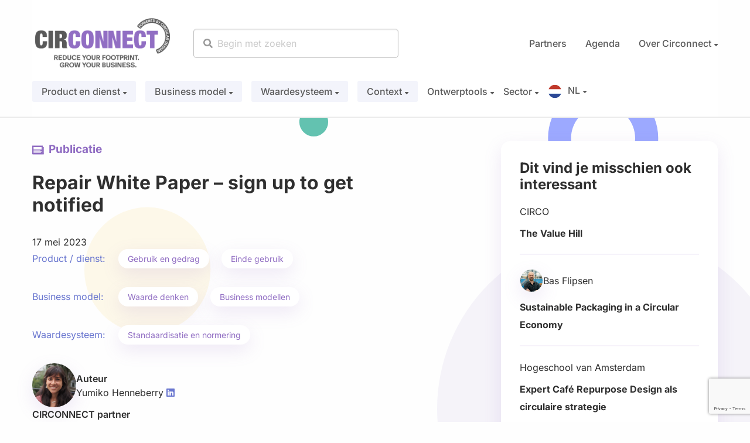

--- FILE ---
content_type: text/html; charset=UTF-8
request_url: https://www.circonnect.org/kennisbijdrage/repair-white-paper-sign-up-to-get-notified/
body_size: 42222
content:
<!doctype html>
<html class="no-js" lang="nl-NL" >
	<head> <script>
var gform;gform||(document.addEventListener("gform_main_scripts_loaded",function(){gform.scriptsLoaded=!0}),document.addEventListener("gform/theme/scripts_loaded",function(){gform.themeScriptsLoaded=!0}),window.addEventListener("DOMContentLoaded",function(){gform.domLoaded=!0}),gform={domLoaded:!1,scriptsLoaded:!1,themeScriptsLoaded:!1,isFormEditor:()=>"function"==typeof InitializeEditor,callIfLoaded:function(o){return!(!gform.domLoaded||!gform.scriptsLoaded||!gform.themeScriptsLoaded&&!gform.isFormEditor()||(gform.isFormEditor()&&console.warn("The use of gform.initializeOnLoaded() is deprecated in the form editor context and will be removed in Gravity Forms 3.1."),o(),0))},initializeOnLoaded:function(o){gform.callIfLoaded(o)||(document.addEventListener("gform_main_scripts_loaded",()=>{gform.scriptsLoaded=!0,gform.callIfLoaded(o)}),document.addEventListener("gform/theme/scripts_loaded",()=>{gform.themeScriptsLoaded=!0,gform.callIfLoaded(o)}),window.addEventListener("DOMContentLoaded",()=>{gform.domLoaded=!0,gform.callIfLoaded(o)}))},hooks:{action:{},filter:{}},addAction:function(o,r,e,t){gform.addHook("action",o,r,e,t)},addFilter:function(o,r,e,t){gform.addHook("filter",o,r,e,t)},doAction:function(o){gform.doHook("action",o,arguments)},applyFilters:function(o){return gform.doHook("filter",o,arguments)},removeAction:function(o,r){gform.removeHook("action",o,r)},removeFilter:function(o,r,e){gform.removeHook("filter",o,r,e)},addHook:function(o,r,e,t,n){null==gform.hooks[o][r]&&(gform.hooks[o][r]=[]);var d=gform.hooks[o][r];null==n&&(n=r+"_"+d.length),gform.hooks[o][r].push({tag:n,callable:e,priority:t=null==t?10:t})},doHook:function(r,o,e){var t;if(e=Array.prototype.slice.call(e,1),null!=gform.hooks[r][o]&&((o=gform.hooks[r][o]).sort(function(o,r){return o.priority-r.priority}),o.forEach(function(o){"function"!=typeof(t=o.callable)&&(t=window[t]),"action"==r?t.apply(null,e):e[0]=t.apply(null,e)})),"filter"==r)return e[0]},removeHook:function(o,r,t,n){var e;null!=gform.hooks[o][r]&&(e=(e=gform.hooks[o][r]).filter(function(o,r,e){return!!(null!=n&&n!=o.tag||null!=t&&t!=o.priority)}),gform.hooks[o][r]=e)}});
</script>
<meta charset="UTF-8" /><script>if(navigator.userAgent.match(/MSIE|Internet Explorer/i)||navigator.userAgent.match(/Trident\/7\..*?rv:11/i)){var href=document.location.href;if(!href.match(/[?&]nowprocket/)){if(href.indexOf("?")==-1){if(href.indexOf("#")==-1){document.location.href=href+"?nowprocket=1"}else{document.location.href=href.replace("#","?nowprocket=1#")}}else{if(href.indexOf("#")==-1){document.location.href=href+"&nowprocket=1"}else{document.location.href=href.replace("#","&nowprocket=1#")}}}}</script><script>(()=>{class RocketLazyLoadScripts{constructor(){this.v="2.0.4",this.userEvents=["keydown","keyup","mousedown","mouseup","mousemove","mouseover","mouseout","touchmove","touchstart","touchend","touchcancel","wheel","click","dblclick","input"],this.attributeEvents=["onblur","onclick","oncontextmenu","ondblclick","onfocus","onmousedown","onmouseenter","onmouseleave","onmousemove","onmouseout","onmouseover","onmouseup","onmousewheel","onscroll","onsubmit"]}async t(){this.i(),this.o(),/iP(ad|hone)/.test(navigator.userAgent)&&this.h(),this.u(),this.l(this),this.m(),this.k(this),this.p(this),this._(),await Promise.all([this.R(),this.L()]),this.lastBreath=Date.now(),this.S(this),this.P(),this.D(),this.O(),this.M(),await this.C(this.delayedScripts.normal),await this.C(this.delayedScripts.defer),await this.C(this.delayedScripts.async),await this.T(),await this.F(),await this.j(),await this.A(),window.dispatchEvent(new Event("rocket-allScriptsLoaded")),this.everythingLoaded=!0,this.lastTouchEnd&&await new Promise(t=>setTimeout(t,500-Date.now()+this.lastTouchEnd)),this.I(),this.H(),this.U(),this.W()}i(){this.CSPIssue=sessionStorage.getItem("rocketCSPIssue"),document.addEventListener("securitypolicyviolation",t=>{this.CSPIssue||"script-src-elem"!==t.violatedDirective||"data"!==t.blockedURI||(this.CSPIssue=!0,sessionStorage.setItem("rocketCSPIssue",!0))},{isRocket:!0})}o(){window.addEventListener("pageshow",t=>{this.persisted=t.persisted,this.realWindowLoadedFired=!0},{isRocket:!0}),window.addEventListener("pagehide",()=>{this.onFirstUserAction=null},{isRocket:!0})}h(){let t;function e(e){t=e}window.addEventListener("touchstart",e,{isRocket:!0}),window.addEventListener("touchend",function i(o){o.changedTouches[0]&&t.changedTouches[0]&&Math.abs(o.changedTouches[0].pageX-t.changedTouches[0].pageX)<10&&Math.abs(o.changedTouches[0].pageY-t.changedTouches[0].pageY)<10&&o.timeStamp-t.timeStamp<200&&(window.removeEventListener("touchstart",e,{isRocket:!0}),window.removeEventListener("touchend",i,{isRocket:!0}),"INPUT"===o.target.tagName&&"text"===o.target.type||(o.target.dispatchEvent(new TouchEvent("touchend",{target:o.target,bubbles:!0})),o.target.dispatchEvent(new MouseEvent("mouseover",{target:o.target,bubbles:!0})),o.target.dispatchEvent(new PointerEvent("click",{target:o.target,bubbles:!0,cancelable:!0,detail:1,clientX:o.changedTouches[0].clientX,clientY:o.changedTouches[0].clientY})),event.preventDefault()))},{isRocket:!0})}q(t){this.userActionTriggered||("mousemove"!==t.type||this.firstMousemoveIgnored?"keyup"===t.type||"mouseover"===t.type||"mouseout"===t.type||(this.userActionTriggered=!0,this.onFirstUserAction&&this.onFirstUserAction()):this.firstMousemoveIgnored=!0),"click"===t.type&&t.preventDefault(),t.stopPropagation(),t.stopImmediatePropagation(),"touchstart"===this.lastEvent&&"touchend"===t.type&&(this.lastTouchEnd=Date.now()),"click"===t.type&&(this.lastTouchEnd=0),this.lastEvent=t.type,t.composedPath&&t.composedPath()[0].getRootNode()instanceof ShadowRoot&&(t.rocketTarget=t.composedPath()[0]),this.savedUserEvents.push(t)}u(){this.savedUserEvents=[],this.userEventHandler=this.q.bind(this),this.userEvents.forEach(t=>window.addEventListener(t,this.userEventHandler,{passive:!1,isRocket:!0})),document.addEventListener("visibilitychange",this.userEventHandler,{isRocket:!0})}U(){this.userEvents.forEach(t=>window.removeEventListener(t,this.userEventHandler,{passive:!1,isRocket:!0})),document.removeEventListener("visibilitychange",this.userEventHandler,{isRocket:!0}),this.savedUserEvents.forEach(t=>{(t.rocketTarget||t.target).dispatchEvent(new window[t.constructor.name](t.type,t))})}m(){const t="return false",e=Array.from(this.attributeEvents,t=>"data-rocket-"+t),i="["+this.attributeEvents.join("],[")+"]",o="[data-rocket-"+this.attributeEvents.join("],[data-rocket-")+"]",s=(e,i,o)=>{o&&o!==t&&(e.setAttribute("data-rocket-"+i,o),e["rocket"+i]=new Function("event",o),e.setAttribute(i,t))};new MutationObserver(t=>{for(const n of t)"attributes"===n.type&&(n.attributeName.startsWith("data-rocket-")||this.everythingLoaded?n.attributeName.startsWith("data-rocket-")&&this.everythingLoaded&&this.N(n.target,n.attributeName.substring(12)):s(n.target,n.attributeName,n.target.getAttribute(n.attributeName))),"childList"===n.type&&n.addedNodes.forEach(t=>{if(t.nodeType===Node.ELEMENT_NODE)if(this.everythingLoaded)for(const i of[t,...t.querySelectorAll(o)])for(const t of i.getAttributeNames())e.includes(t)&&this.N(i,t.substring(12));else for(const e of[t,...t.querySelectorAll(i)])for(const t of e.getAttributeNames())this.attributeEvents.includes(t)&&s(e,t,e.getAttribute(t))})}).observe(document,{subtree:!0,childList:!0,attributeFilter:[...this.attributeEvents,...e]})}I(){this.attributeEvents.forEach(t=>{document.querySelectorAll("[data-rocket-"+t+"]").forEach(e=>{this.N(e,t)})})}N(t,e){const i=t.getAttribute("data-rocket-"+e);i&&(t.setAttribute(e,i),t.removeAttribute("data-rocket-"+e))}k(t){Object.defineProperty(HTMLElement.prototype,"onclick",{get(){return this.rocketonclick||null},set(e){this.rocketonclick=e,this.setAttribute(t.everythingLoaded?"onclick":"data-rocket-onclick","this.rocketonclick(event)")}})}S(t){function e(e,i){let o=e[i];e[i]=null,Object.defineProperty(e,i,{get:()=>o,set(s){t.everythingLoaded?o=s:e["rocket"+i]=o=s}})}e(document,"onreadystatechange"),e(window,"onload"),e(window,"onpageshow");try{Object.defineProperty(document,"readyState",{get:()=>t.rocketReadyState,set(e){t.rocketReadyState=e},configurable:!0}),document.readyState="loading"}catch(t){console.log("WPRocket DJE readyState conflict, bypassing")}}l(t){this.originalAddEventListener=EventTarget.prototype.addEventListener,this.originalRemoveEventListener=EventTarget.prototype.removeEventListener,this.savedEventListeners=[],EventTarget.prototype.addEventListener=function(e,i,o){o&&o.isRocket||!t.B(e,this)&&!t.userEvents.includes(e)||t.B(e,this)&&!t.userActionTriggered||e.startsWith("rocket-")||t.everythingLoaded?t.originalAddEventListener.call(this,e,i,o):(t.savedEventListeners.push({target:this,remove:!1,type:e,func:i,options:o}),"mouseenter"!==e&&"mouseleave"!==e||t.originalAddEventListener.call(this,e,t.savedUserEvents.push,o))},EventTarget.prototype.removeEventListener=function(e,i,o){o&&o.isRocket||!t.B(e,this)&&!t.userEvents.includes(e)||t.B(e,this)&&!t.userActionTriggered||e.startsWith("rocket-")||t.everythingLoaded?t.originalRemoveEventListener.call(this,e,i,o):t.savedEventListeners.push({target:this,remove:!0,type:e,func:i,options:o})}}J(t,e){this.savedEventListeners=this.savedEventListeners.filter(i=>{let o=i.type,s=i.target||window;return e!==o||t!==s||(this.B(o,s)&&(i.type="rocket-"+o),this.$(i),!1)})}H(){EventTarget.prototype.addEventListener=this.originalAddEventListener,EventTarget.prototype.removeEventListener=this.originalRemoveEventListener,this.savedEventListeners.forEach(t=>this.$(t))}$(t){t.remove?this.originalRemoveEventListener.call(t.target,t.type,t.func,t.options):this.originalAddEventListener.call(t.target,t.type,t.func,t.options)}p(t){let e;function i(e){return t.everythingLoaded?e:e.split(" ").map(t=>"load"===t||t.startsWith("load.")?"rocket-jquery-load":t).join(" ")}function o(o){function s(e){const s=o.fn[e];o.fn[e]=o.fn.init.prototype[e]=function(){return this[0]===window&&t.userActionTriggered&&("string"==typeof arguments[0]||arguments[0]instanceof String?arguments[0]=i(arguments[0]):"object"==typeof arguments[0]&&Object.keys(arguments[0]).forEach(t=>{const e=arguments[0][t];delete arguments[0][t],arguments[0][i(t)]=e})),s.apply(this,arguments),this}}if(o&&o.fn&&!t.allJQueries.includes(o)){const e={DOMContentLoaded:[],"rocket-DOMContentLoaded":[]};for(const t in e)document.addEventListener(t,()=>{e[t].forEach(t=>t())},{isRocket:!0});o.fn.ready=o.fn.init.prototype.ready=function(i){function s(){parseInt(o.fn.jquery)>2?setTimeout(()=>i.bind(document)(o)):i.bind(document)(o)}return"function"==typeof i&&(t.realDomReadyFired?!t.userActionTriggered||t.fauxDomReadyFired?s():e["rocket-DOMContentLoaded"].push(s):e.DOMContentLoaded.push(s)),o([])},s("on"),s("one"),s("off"),t.allJQueries.push(o)}e=o}t.allJQueries=[],o(window.jQuery),Object.defineProperty(window,"jQuery",{get:()=>e,set(t){o(t)}})}P(){const t=new Map;document.write=document.writeln=function(e){const i=document.currentScript,o=document.createRange(),s=i.parentElement;let n=t.get(i);void 0===n&&(n=i.nextSibling,t.set(i,n));const c=document.createDocumentFragment();o.setStart(c,0),c.appendChild(o.createContextualFragment(e)),s.insertBefore(c,n)}}async R(){return new Promise(t=>{this.userActionTriggered?t():this.onFirstUserAction=t})}async L(){return new Promise(t=>{document.addEventListener("DOMContentLoaded",()=>{this.realDomReadyFired=!0,t()},{isRocket:!0})})}async j(){return this.realWindowLoadedFired?Promise.resolve():new Promise(t=>{window.addEventListener("load",t,{isRocket:!0})})}M(){this.pendingScripts=[];this.scriptsMutationObserver=new MutationObserver(t=>{for(const e of t)e.addedNodes.forEach(t=>{"SCRIPT"!==t.tagName||t.noModule||t.isWPRocket||this.pendingScripts.push({script:t,promise:new Promise(e=>{const i=()=>{const i=this.pendingScripts.findIndex(e=>e.script===t);i>=0&&this.pendingScripts.splice(i,1),e()};t.addEventListener("load",i,{isRocket:!0}),t.addEventListener("error",i,{isRocket:!0}),setTimeout(i,1e3)})})})}),this.scriptsMutationObserver.observe(document,{childList:!0,subtree:!0})}async F(){await this.X(),this.pendingScripts.length?(await this.pendingScripts[0].promise,await this.F()):this.scriptsMutationObserver.disconnect()}D(){this.delayedScripts={normal:[],async:[],defer:[]},document.querySelectorAll("script[type$=rocketlazyloadscript]").forEach(t=>{t.hasAttribute("data-rocket-src")?t.hasAttribute("async")&&!1!==t.async?this.delayedScripts.async.push(t):t.hasAttribute("defer")&&!1!==t.defer||"module"===t.getAttribute("data-rocket-type")?this.delayedScripts.defer.push(t):this.delayedScripts.normal.push(t):this.delayedScripts.normal.push(t)})}async _(){await this.L();let t=[];document.querySelectorAll("script[type$=rocketlazyloadscript][data-rocket-src]").forEach(e=>{let i=e.getAttribute("data-rocket-src");if(i&&!i.startsWith("data:")){i.startsWith("//")&&(i=location.protocol+i);try{const o=new URL(i).origin;o!==location.origin&&t.push({src:o,crossOrigin:e.crossOrigin||"module"===e.getAttribute("data-rocket-type")})}catch(t){}}}),t=[...new Map(t.map(t=>[JSON.stringify(t),t])).values()],this.Y(t,"preconnect")}async G(t){if(await this.K(),!0!==t.noModule||!("noModule"in HTMLScriptElement.prototype))return new Promise(e=>{let i;function o(){(i||t).setAttribute("data-rocket-status","executed"),e()}try{if(navigator.userAgent.includes("Firefox/")||""===navigator.vendor||this.CSPIssue)i=document.createElement("script"),[...t.attributes].forEach(t=>{let e=t.nodeName;"type"!==e&&("data-rocket-type"===e&&(e="type"),"data-rocket-src"===e&&(e="src"),i.setAttribute(e,t.nodeValue))}),t.text&&(i.text=t.text),t.nonce&&(i.nonce=t.nonce),i.hasAttribute("src")?(i.addEventListener("load",o,{isRocket:!0}),i.addEventListener("error",()=>{i.setAttribute("data-rocket-status","failed-network"),e()},{isRocket:!0}),setTimeout(()=>{i.isConnected||e()},1)):(i.text=t.text,o()),i.isWPRocket=!0,t.parentNode.replaceChild(i,t);else{const i=t.getAttribute("data-rocket-type"),s=t.getAttribute("data-rocket-src");i?(t.type=i,t.removeAttribute("data-rocket-type")):t.removeAttribute("type"),t.addEventListener("load",o,{isRocket:!0}),t.addEventListener("error",i=>{this.CSPIssue&&i.target.src.startsWith("data:")?(console.log("WPRocket: CSP fallback activated"),t.removeAttribute("src"),this.G(t).then(e)):(t.setAttribute("data-rocket-status","failed-network"),e())},{isRocket:!0}),s?(t.fetchPriority="high",t.removeAttribute("data-rocket-src"),t.src=s):t.src="data:text/javascript;base64,"+window.btoa(unescape(encodeURIComponent(t.text)))}}catch(i){t.setAttribute("data-rocket-status","failed-transform"),e()}});t.setAttribute("data-rocket-status","skipped")}async C(t){const e=t.shift();return e?(e.isConnected&&await this.G(e),this.C(t)):Promise.resolve()}O(){this.Y([...this.delayedScripts.normal,...this.delayedScripts.defer,...this.delayedScripts.async],"preload")}Y(t,e){this.trash=this.trash||[];let i=!0;var o=document.createDocumentFragment();t.forEach(t=>{const s=t.getAttribute&&t.getAttribute("data-rocket-src")||t.src;if(s&&!s.startsWith("data:")){const n=document.createElement("link");n.href=s,n.rel=e,"preconnect"!==e&&(n.as="script",n.fetchPriority=i?"high":"low"),t.getAttribute&&"module"===t.getAttribute("data-rocket-type")&&(n.crossOrigin=!0),t.crossOrigin&&(n.crossOrigin=t.crossOrigin),t.integrity&&(n.integrity=t.integrity),t.nonce&&(n.nonce=t.nonce),o.appendChild(n),this.trash.push(n),i=!1}}),document.head.appendChild(o)}W(){this.trash.forEach(t=>t.remove())}async T(){try{document.readyState="interactive"}catch(t){}this.fauxDomReadyFired=!0;try{await this.K(),this.J(document,"readystatechange"),document.dispatchEvent(new Event("rocket-readystatechange")),await this.K(),document.rocketonreadystatechange&&document.rocketonreadystatechange(),await this.K(),this.J(document,"DOMContentLoaded"),document.dispatchEvent(new Event("rocket-DOMContentLoaded")),await this.K(),this.J(window,"DOMContentLoaded"),window.dispatchEvent(new Event("rocket-DOMContentLoaded"))}catch(t){console.error(t)}}async A(){try{document.readyState="complete"}catch(t){}try{await this.K(),this.J(document,"readystatechange"),document.dispatchEvent(new Event("rocket-readystatechange")),await this.K(),document.rocketonreadystatechange&&document.rocketonreadystatechange(),await this.K(),this.J(window,"load"),window.dispatchEvent(new Event("rocket-load")),await this.K(),window.rocketonload&&window.rocketonload(),await this.K(),this.allJQueries.forEach(t=>t(window).trigger("rocket-jquery-load")),await this.K(),this.J(window,"pageshow");const t=new Event("rocket-pageshow");t.persisted=this.persisted,window.dispatchEvent(t),await this.K(),window.rocketonpageshow&&window.rocketonpageshow({persisted:this.persisted})}catch(t){console.error(t)}}async K(){Date.now()-this.lastBreath>45&&(await this.X(),this.lastBreath=Date.now())}async X(){return document.hidden?new Promise(t=>setTimeout(t)):new Promise(t=>requestAnimationFrame(t))}B(t,e){return e===document&&"readystatechange"===t||(e===document&&"DOMContentLoaded"===t||(e===window&&"DOMContentLoaded"===t||(e===window&&"load"===t||e===window&&"pageshow"===t)))}static run(){(new RocketLazyLoadScripts).t()}}RocketLazyLoadScripts.run()})();</script>
		
		<meta name="viewport" content="width=device-width, initial-scale=1.0" />
		<meta name='robots' content='index, follow, max-image-preview:large, max-snippet:-1, max-video-preview:-1' />

<!-- Google Tag Manager for WordPress by gtm4wp.com -->
<script data-cfasync="false" data-pagespeed-no-defer>
	var gtm4wp_datalayer_name = "dataLayer";
	var dataLayer = dataLayer || [];
</script>
<!-- End Google Tag Manager for WordPress by gtm4wp.com -->
	<!-- This site is optimized with the Yoast SEO plugin v26.7 - https://yoast.com/wordpress/plugins/seo/ -->
	<title>Repair White Paper - sign up to get notified - Circonnect</title>
<link data-rocket-prefetch href="https://www.google.com" rel="dns-prefetch">
<style id="wpr-usedcss">.weglot-flags.be>a:before,.weglot-flags.be>span:before{background-position:-5310px 0!important}.weglot-flags.bg>a:before,.weglot-flags.bg>span:before{background-position:-2730px 0!important}.weglot-flags.co>a:before,.weglot-flags.co>span:before{background-position:-2520px 0!important}.weglot-flags.nl>a:before,.weglot-flags.nl>span:before{background-position:-2100px 0!important}.weglot-flags.en>a:before,.weglot-flags.en>span:before{background-position:-1920px 0!important}.weglot-flags.de>a:before,.weglot-flags.de>span:before{background-position:-2490px 0!important}.weglot-flags.is>a:before,.weglot-flags.is>span:before{background-position:-2400px 0!important}.weglot-flags.id>a:before,.weglot-flags.id>span:before{background-position:-3510px 0!important}.weglot-flags.ms>a:before,.weglot-flags.ms>span:before{background-position:-3360px 0!important}.weglot-flags.no>a:before,.weglot-flags.no>span:before{background-position:-5850px 0!important}.weglot-flags.fa>a:before,.weglot-flags.fa>span:before{background-position:-6690px 0!important}.weglot-flags.te>a:before,.weglot-flags.te>span:before{background-position:-1170px 0!important}.weglot-flags.to>a:before,.weglot-flags.to>span:before{background-position:-6540px 0!important}.weglot-flags.tr>a:before,.weglot-flags.tr>span:before{background-position:-1950px 0!important}.weglot-flags.flag-3.be>a:before,.weglot-flags.flag-3.be>span:before{background-position:-144px 0!important}.weglot-flags.flag-3.bg>a:before,.weglot-flags.flag-3.bg>span:before{background-position:-4296px 0!important}.weglot-flags.flag-3.co>a:before,.weglot-flags.flag-3.co>span:before{background-position:-2760px 0!important}.weglot-flags.flag-3.nl>a:before,.weglot-flags.flag-3.nl>span:before{background-position:-3360px 0!important}.weglot-flags.flag-3.en>a:before,.weglot-flags.flag-3.en>span:before{background-position:-2520px 0!important}.weglot-flags.flag-3.de>a:before,.weglot-flags.flag-3.de>span:before{background-position:-1488px 0!important}.weglot-flags.flag-3.is>a:before,.weglot-flags.flag-3.is>span:before{background-position:-840px 0!important}.weglot-flags.flag-3.id>a:before,.weglot-flags.flag-3.id>span:before{background-position:-4992px 0!important}.weglot-flags.flag-3.ms>a:before,.weglot-flags.flag-3.ms>span:before{background-position:-864px 0!important}.weglot-flags.flag-3.no>a:before,.weglot-flags.flag-3.no>span:before{background-position:-984px 0!important}.weglot-flags.flag-3.fa>a:before,.weglot-flags.flag-3.fa>span:before{background-position:-816px 0!important}.weglot-flags.flag-3.te>a:before,.weglot-flags.flag-3.te>span:before{background-position:-2304px 0!important}.weglot-flags.flag-3.to>a:before,.weglot-flags.flag-3.to>span:before{background-position:-1680px 0!important}.weglot-flags.flag-3.tr>a:before,.weglot-flags.flag-3.tr>span:before{background-position:-432px 0!important}.country-selector{z-index:9999;text-align:left;position:relative;display:inline-block;width:auto}.country-selector a{padding:0 10px;outline:0;text-decoration:none;float:none!important;white-space:nowrap;font-weight:400;cursor:pointer;color:#000;-webkit-touch-callout:none;-webkit-user-select:none;-moz-user-select:none;-ms-user-select:none;user-select:none}.country-selector a:focus{outline:0}.country-selector ul{padding:0;z-index:1010;list-style:none;margin:0}.country-selector li{margin:0;padding:0}.country-selector.weglot-custom-switcher-ajax{display:none}.country-selector.weglot-dropdown{background-color:#fff}.country-selector.weglot-dropdown a,.country-selector.weglot-dropdown span{display:block;height:37px;line-height:36px;font-size:13px;padding:0 10px;width:100%;-webkit-box-sizing:border-box;box-sizing:border-box;font-weight:400}.country-selector.weglot-dropdown a:hover,.country-selector.weglot-dropdown span:hover{cursor:pointer}.country-selector.weglot-dropdown .wgcurrent{border:1px solid #e0e0e0;list-style:none;display:block;margin:0}.country-selector.weglot-dropdown .wgcurrent a,.country-selector.weglot-dropdown .wgcurrent span{padding-right:60px}.country-selector.weglot-dropdown .wgcurrent:after{display:inline-block;position:absolute;top:17px;right:8px;width:13px;height:7px;-ms-interpolation-mode:nearest-neighbor;image-rendering:-webkit-optimize-contrast;image-rendering:-o-pixelated;image-rendering:pixelated;background:url("https://www.circonnect.org/wp-content/plugins/weglot/dist/images/wgarrowdown.png") no-repeat;content:"";-webkit-transition:.2s;-o-transition:.2s;transition:all .2s;-webkit-transform:rotate(-90deg);-ms-transform:rotate(-90deg);transform:rotate(-90deg)}.country-selector.weglot-dropdown ul{position:absolute;min-width:100%;border:1px solid #ebeef0;background:#fff;left:0;top:initial;-webkit-box-sizing:border-box;box-sizing:border-box;display:none;padding:0}.country-selector.weglot-dropdown input:checked~ul{display:block}.country-selector.weglot-dropdown input:checked~.wgcurrent:after{-webkit-transform:rotate(0);-ms-transform:rotate(0);transform:rotate(0)}.country-selector.weglot-dropdown li{width:100%}.country-selector.weglot-dropdown.weglot-invert ul{bottom:38px}.country-selector.weglot-dropdown.weglot-invert input:checked~.wgcurrent:after{-webkit-transform:rotate(-180deg);-ms-transform:rotate(-180deg);transform:rotate(-180deg)}.country-selector.weglot-default{position:fixed;bottom:0;right:40px}.country-selector input{display:none!important}html[dir=rtl] .weglot-flags a:before,html[dir=rtl] .weglot-flags span:before{margin-right:0;margin-left:10px}.weglot-flags>a:before{background-image:url("https://www.circonnect.org/wp-content/plugins/weglot/dist/images/rect_mate.png");-webkit-background-size:auto 20px!important;background-size:auto 20px!important;border-radius:0!important;width:30px!important;height:20px!important;content:"";vertical-align:middle;margin-right:10px;display:inline-block;overflow:hidden}.weglot-flags.flag-3 a:before,.weglot-flags.flag-3 span:before{background-image:url("https://www.circonnect.org/wp-content/plugins/weglot/dist/images/circular_flag.png");width:24px!important;height:24px!important;-webkit-background-size:auto 24px!important;background-size:auto 24px!important}.weglot-flags>a span:before{background-image:none!important;display:none!important}.weglot-flags>span a:before{background-image:none!important;display:none!important}.weglot-flags.flag-3.be>span:before{background-image:url("https://cdn.weglot.com/flags/circle/by.svg");background-position:unset!important;width:24px!important}.weglot-flags.flag-3.bg>span:before{background-image:url("https://cdn.weglot.com/flags/circle/bg.svg");background-position:unset!important;width:24px!important}.weglot-flags.flag-3.co>span:before{background-image:url("https://cdn.weglot.com/flags/circle/co.svg");background-position:unset!important;width:24px!important}.weglot-flags.flag-3.de>span:before{background-image:url("https://cdn.weglot.com/flags/circle/de.svg");background-position:unset!important;width:24px!important}.weglot-flags.flag-3.en>span:before{background-image:url("https://cdn.weglot.com/flags/circle/gb.svg");background-position:unset!important;width:24px!important}.weglot-flags.flag-3.fa>span:before{background-image:url("https://cdn.weglot.com/flags/circle/ir.svg");background-position:unset!important;width:24px!important}.weglot-flags.flag-3.id>span:before{background-image:url("https://cdn.weglot.com/flags/circle/id.svg");background-position:unset!important;width:24px!important}.weglot-flags.flag-3.is>span:before{background-image:url("https://cdn.weglot.com/flags/circle/is.svg");background-position:unset!important;width:24px!important}.weglot-flags.flag-3.ms>span:before{background-image:url("https://cdn.weglot.com/flags/circle/my.svg");background-position:unset!important;width:24px!important}.weglot-flags.flag-3.nl>span:before{background-image:url("https://cdn.weglot.com/flags/circle/nl.svg");background-position:unset!important;width:24px!important}.weglot-flags.flag-3.no>span:before{background-image:url("https://cdn.weglot.com/flags/circle/no.svg");background-position:unset!important;width:24px!important}.weglot-flags.flag-3.te>span:before{background-image:url("https://cdn.weglot.com/flags/circle/in.svg");background-position:unset!important;width:24px!important}.weglot-flags.flag-3.to>span:before{background-image:url("https://cdn.weglot.com/flags/circle/to.svg");background-position:unset!important;width:24px!important}.weglot-flags.flag-3.tr>span:before{background-image:url("https://cdn.weglot.com/flags/circle/tr.svg");background-position:unset!important;width:24px!important}.weglot-flags.flag-3.or>span:before{background-image:url("https://cdn.weglot.com/flags/circle/in.svg");background-position:unset!important;width:24px!important}.weglot-flags.flag-3.as>span:before{background-image:url("https://cdn.weglot.com/flags/circle/in.svg");background-position:unset!important;width:24px!important}.searchwp-live-search-results{box-sizing:border-box;-moz-box-sizing:border-box;background:#fff;-webkit-box-shadow:0 0 2px 0 rgba(30,30,30,.4);box-shadow:0 0 2px 0 rgba(30,30,30,.4);border-radius:3px;width:315px;min-width:315px;min-height:175px;max-height:300px}.searchwp-live-search-result{display:flex;flex-wrap:wrap;gap:10px;padding:10px;border-bottom:1px solid rgba(30,30,30,.1)}.searchwp-live-search-result:last-child{border-bottom:none}.searchwp-live-search-no-min-chars .spinner{opacity:.3}.searchwp-live-search-result--focused{background:#f7f7f7}@font-face{font-family:Inter;font-style:normal;font-weight:300;font-display:swap;src:url(https://fonts.gstatic.com/s/inter/v18/UcC73FwrK3iLTeHuS_nVMrMxCp50SjIa1ZL7.woff2) format('woff2');unicode-range:U+0000-00FF,U+0131,U+0152-0153,U+02BB-02BC,U+02C6,U+02DA,U+02DC,U+0304,U+0308,U+0329,U+2000-206F,U+2074,U+20AC,U+2122,U+2191,U+2193,U+2212,U+2215,U+FEFF,U+FFFD}@font-face{font-family:Inter;font-style:normal;font-weight:400;font-display:swap;src:url(https://fonts.gstatic.com/s/inter/v18/UcC73FwrK3iLTeHuS_nVMrMxCp50SjIa1ZL7.woff2) format('woff2');unicode-range:U+0000-00FF,U+0131,U+0152-0153,U+02BB-02BC,U+02C6,U+02DA,U+02DC,U+0304,U+0308,U+0329,U+2000-206F,U+2074,U+20AC,U+2122,U+2191,U+2193,U+2212,U+2215,U+FEFF,U+FFFD}@font-face{font-family:Inter;font-style:normal;font-weight:500;font-display:swap;src:url(https://fonts.gstatic.com/s/inter/v18/UcC73FwrK3iLTeHuS_nVMrMxCp50SjIa1ZL7.woff2) format('woff2');unicode-range:U+0000-00FF,U+0131,U+0152-0153,U+02BB-02BC,U+02C6,U+02DA,U+02DC,U+0304,U+0308,U+0329,U+2000-206F,U+2074,U+20AC,U+2122,U+2191,U+2193,U+2212,U+2215,U+FEFF,U+FFFD}@font-face{font-family:Inter;font-style:normal;font-weight:600;font-display:swap;src:url(https://fonts.gstatic.com/s/inter/v18/UcC73FwrK3iLTeHuS_nVMrMxCp50SjIa1ZL7.woff2) format('woff2');unicode-range:U+0000-00FF,U+0131,U+0152-0153,U+02BB-02BC,U+02C6,U+02DA,U+02DC,U+0304,U+0308,U+0329,U+2000-206F,U+2074,U+20AC,U+2122,U+2191,U+2193,U+2212,U+2215,U+FEFF,U+FFFD}@font-face{font-family:Inter;font-style:normal;font-weight:700;font-display:swap;src:url(https://fonts.gstatic.com/s/inter/v18/UcC73FwrK3iLTeHuS_nVMrMxCp50SjIa1ZL7.woff2) format('woff2');unicode-range:U+0000-00FF,U+0131,U+0152-0153,U+02BB-02BC,U+02C6,U+02DA,U+02DC,U+0304,U+0308,U+0329,U+2000-206F,U+2074,U+20AC,U+2122,U+2191,U+2193,U+2212,U+2215,U+FEFF,U+FFFD}@font-face{font-family:Inter;font-style:normal;font-weight:900;font-display:swap;src:url(https://fonts.gstatic.com/s/inter/v18/UcC73FwrK3iLTeHuS_nVMrMxCp50SjIa1ZL7.woff2) format('woff2');unicode-range:U+0000-00FF,U+0131,U+0152-0153,U+02BB-02BC,U+02C6,U+02DA,U+02DC,U+0304,U+0308,U+0329,U+2000-206F,U+2074,U+20AC,U+2122,U+2191,U+2193,U+2212,U+2215,U+FEFF,U+FFFD}@media print,screen and (min-width:40em){.reveal,.reveal.large,.reveal.small{right:auto;left:auto;margin:0 auto}}html{line-height:1.15;-webkit-text-size-adjust:100%}body{margin:0}h1{font-size:2em;margin:.67em 0}a{background-color:transparent}strong{font-weight:bolder}code{font-family:monospace,monospace;font-size:1em}small{font-size:80%}img{border-style:none}button,input,optgroup,select,textarea{font-family:inherit;font-size:100%;line-height:1.15;margin:0}button,input{overflow:visible}button,select{text-transform:none}[type=button],[type=submit],button{-webkit-appearance:button}[type=button]::-moz-focus-inner,[type=submit]::-moz-focus-inner,button::-moz-focus-inner{border-style:none;padding:0}[type=button]:-moz-focusring,[type=submit]:-moz-focusring,button:-moz-focusring{outline:ButtonText dotted 1px}fieldset{padding:.35em .75em .625em}legend{box-sizing:border-box;color:inherit;display:table;max-width:100%;padding:0;white-space:normal}progress{vertical-align:baseline}textarea{overflow:auto}[type=checkbox],[type=radio]{box-sizing:border-box;padding:0}[type=number]::-webkit-inner-spin-button,[type=number]::-webkit-outer-spin-button{height:auto}[type=search]{-webkit-appearance:textfield;outline-offset:-2px}[type=search]::-webkit-search-decoration{-webkit-appearance:none}::-webkit-file-upload-button{-webkit-appearance:button;font:inherit}template{display:none}[hidden]{display:none}.foundation-mq{font-family:"small=0em&medium=40em&large=64em&xlarge=75em&xxlarge=90em"}html{box-sizing:border-box;font-size:100%}*,::after,::before{box-sizing:inherit}body{margin:0;padding:0;background:#fefefe;font-family:-apple-system,BlinkMacSystemFont,"Segoe UI",Roboto,Oxygen,Ubuntu,Cantarell,"Fira Sans","Droid Sans","Helvetica Neue",sans-serif;font-weight:400;line-height:1.5;color:#0a0a0a;-webkit-font-smoothing:antialiased;-moz-osx-font-smoothing:grayscale}img{display:inline-block;vertical-align:middle;max-width:100%;height:auto;-ms-interpolation-mode:bicubic}textarea{height:auto;min-height:50px;border-radius:0}select{box-sizing:border-box;width:100%;border-radius:0}button{padding:0;-webkit-appearance:none;-moz-appearance:none;appearance:none;border:0;border-radius:0;background:0 0;line-height:1;cursor:auto}[data-whatinput=mouse] button{outline:0}button,input,optgroup,select,textarea{font-family:inherit}.is-visible{display:block!important}.row{max-width:75rem;margin-right:auto;margin-left:auto}.row::after,.row::before{display:table;content:" ";flex-basis:0;order:1}.row::after{clear:both}.row .row{margin-right:-.625rem;margin-left:-.625rem}.row:not(.expanded) .row{max-width:none}.column{width:100%;float:left;padding-right:.625rem;padding-left:.625rem}.column,.column:last-child:not(:first-child){float:left;clear:none}.column:last-child:not(:first-child){float:right}.column.end:last-child:last-child{float:left}.column.row.row{float:none}.row .column.row.row{margin-right:0;margin-left:0;padding-right:0;padding-left:0}.small-12{width:100%}@media print,screen and (min-width:40em){.row .row{margin-right:-.9375rem;margin-left:-.9375rem}.column{padding-right:.9375rem;padding-left:.9375rem}.medium-offset-1{margin-left:8.33333%}.medium-4{width:33.33333%}.medium-7{width:58.33333%}.medium-10{width:83.33333%}}@media print,screen and (min-width:64em){.row .row{margin-right:-.9375rem;margin-left:-.9375rem}.large-2{width:16.66667%}.large-3{width:25%}.large-4{width:33.33333%}}.grid-container{padding-right:.625rem;padding-left:.625rem;max-width:75rem;margin:0 auto}.grid-container.full{padding-right:0;padding-left:0;max-width:100%;margin:0 auto}.grid-x{display:flex;flex-flow:row wrap}.cell{flex:0 0 auto;min-height:0;min-width:0;width:100%}.cell.auto{flex:1 1 0px}.grid-x>.auto{width:auto}.grid-x>.small-12{flex-basis:auto}@media print,screen and (min-width:40em){.grid-container{padding-right:.9375rem;padding-left:.9375rem}.grid-x>.medium-10,.grid-x>.medium-4,.grid-x>.medium-7{flex-basis:auto}}@media print,screen and (min-width:64em){.grid-x>.large-2,.grid-x>.large-3,.grid-x>.large-4{flex-basis:auto}}.grid-x>.small-12{flex:0 0 auto}.grid-x>.small-12{width:100%}@media print,screen and (min-width:40em){.grid-x>.medium-10,.grid-x>.medium-4,.grid-x>.medium-7{flex:0 0 auto}.grid-x>.medium-4{width:33.33333%}.grid-x>.medium-7{width:58.33333%}.grid-x>.medium-10{width:83.33333%}}@media print,screen and (min-width:64em){.grid-x>.large-2,.grid-x>.large-3,.grid-x>.large-4{flex:0 0 auto}.grid-x>.large-2{width:16.66667%}.grid-x>.large-3{width:25%}.grid-x>.large-4{width:33.33333%}}.grid-margin-x:not(.grid-x)>.cell{width:auto}.grid-margin-x{margin-left:-.625rem;margin-right:-.625rem}.grid-margin-x>.cell{width:calc(100% - 1.25rem);margin-left:.625rem;margin-right:.625rem}@media print,screen and (min-width:40em){.grid-margin-x{margin-left:-.9375rem;margin-right:-.9375rem}.grid-margin-x>.cell{width:calc(100% - 1.875rem);margin-left:.9375rem;margin-right:.9375rem}}.grid-margin-x>.auto{width:auto}.grid-margin-x>.small-12{width:calc(100% - 1.25rem)}@media print,screen and (min-width:40em){.grid-margin-x>.auto{width:auto}.grid-margin-x>.small-12{width:calc(100% - 1.875rem)}.grid-margin-x>.medium-4{width:calc(33.33333% - 1.875rem)}.grid-margin-x>.medium-7{width:calc(58.33333% - 1.875rem)}.grid-margin-x>.medium-10{width:calc(83.33333% - 1.875rem)}.medium-offset-1{margin-left:8.33333%}.grid-margin-x>.medium-offset-1{margin-left:calc(8.33333% + .9375rem)}}@media print,screen and (min-width:64em){.grid-margin-x>.large-2{width:calc(16.66667% - 1.875rem)}.grid-margin-x>.large-3{width:calc(25% - 1.875rem)}.grid-margin-x>.large-4{width:calc(33.33333% - 1.875rem)}}div,form,h1,h2,h3,li,p,ul{margin:0;padding:0}p{margin-bottom:1rem;font-size:inherit;line-height:1.6;text-rendering:optimizeLegibility}em,i{font-style:italic;line-height:inherit}strong{font-weight:700;line-height:inherit}small{font-size:80%;line-height:inherit}.h2,.h4,.h5,h1,h2,h3{font-family:-apple-system,BlinkMacSystemFont,"Segoe UI",Roboto,Oxygen,Ubuntu,Cantarell,"Fira Sans","Droid Sans","Helvetica Neue",sans-serif;font-style:normal;font-weight:400;color:inherit;text-rendering:optimizeLegibility}.h2 small,.h4 small,.h5 small,h1 small,h2 small,h3 small{line-height:0;color:#cacaca}h1{font-size:1.5rem;line-height:1.4;margin-top:0;margin-bottom:.5rem}.h2,h2{font-size:1.25rem;line-height:1.4;margin-top:0;margin-bottom:.5rem}h3{font-size:1.1875rem;line-height:1.4;margin-top:0;margin-bottom:.5rem}.h4{font-size:1.125rem;line-height:1.4;margin-top:0;margin-bottom:.5rem}.h5{font-size:1.0625rem;line-height:1.4;margin-top:0;margin-bottom:.5rem}@media print,screen and (min-width:40em){h1{font-size:3rem}.h2,h2{font-size:2.5rem}h3{font-size:1.9375rem}.h4{font-size:1.5625rem}.h5{font-size:1.25rem}}a{line-height:inherit;color:#1779ba;text-decoration:none;cursor:pointer}a:focus,a:hover{color:#1468a0}a img{border:0}ul{margin-bottom:1rem;list-style-position:outside;line-height:1.6}li{font-size:inherit}ul{margin-left:1.25rem;list-style-type:disc}ul ul{margin-left:1.25rem;margin-bottom:0}figure{margin:0}code{padding:.125rem .3125rem .0625rem;border:1px solid #cacaca;background-color:#e6e6e6;font-family:Consolas,"Liberation Mono",Courier,monospace;font-weight:400;color:#0a0a0a}@media print{*{background:0 0!important;box-shadow:none!important;color:#000!important;text-shadow:none!important}a,a:visited{text-decoration:underline}a[href]:after{content:" (" attr(href) ")"}a[href^="#"]:after,a[href^="javascript:"]:after{content:""}img,tr{page-break-inside:avoid}img{max-width:100%!important}@page{margin:.5cm}h2,h3,p{orphans:3;widows:3}h2,h3{page-break-after:avoid}}.button{display:inline-block;vertical-align:middle;margin:0 0 1rem;padding:.85em 1em;border:1px solid transparent;border-radius:0;transition:background-color .25s ease-out,color .25s ease-out;font-family:inherit;font-size:.9rem;-webkit-appearance:none;line-height:1;text-align:center;cursor:pointer;background-color:#1779ba;color:#fefefe}[data-whatinput=mouse] .button{outline:0}.button:focus,.button:hover{background-color:#14679e;color:#fefefe}.button.small{font-size:.75rem}.button.large{font-size:1.25rem}.button.primary{background-color:#1779ba;color:#fefefe}.button.primary:focus,.button.primary:hover{background-color:#126195;color:#fefefe}.button.success{background-color:#3adb76;color:#0a0a0a}.button.success:focus,.button.success:hover{background-color:#22bb5b;color:#0a0a0a}.button.alert{background-color:#cc4b37;color:#fefefe}.button.alert:focus,.button.alert:hover{background-color:#a53b2a;color:#fefefe}.button.disabled,.button[disabled]{opacity:.25;cursor:not-allowed}.button.disabled,.button.disabled:focus,.button.disabled:hover,.button[disabled],.button[disabled]:focus,.button[disabled]:hover{background-color:#1779ba;color:#fefefe}.button.disabled.primary,.button[disabled].primary{opacity:.25;cursor:not-allowed}.button.disabled.primary,.button.disabled.primary:focus,.button.disabled.primary:hover,.button[disabled].primary,.button[disabled].primary:focus,.button[disabled].primary:hover{background-color:#1779ba;color:#fefefe}.button.disabled.success,.button[disabled].success{opacity:.25;cursor:not-allowed}.button.disabled.success,.button.disabled.success:focus,.button.disabled.success:hover,.button[disabled].success,.button[disabled].success:focus,.button[disabled].success:hover{background-color:#3adb76;color:#0a0a0a}.button.disabled.alert,.button[disabled].alert{opacity:.25;cursor:not-allowed}.button.disabled.alert,.button.disabled.alert:focus,.button.disabled.alert:hover,.button[disabled].alert,.button[disabled].alert:focus,.button[disabled].alert:hover{background-color:#cc4b37;color:#fefefe}.button.dropdown::after{display:block;width:0;height:0;border:.4em inset;content:"";border-bottom-width:0;border-top-style:solid;border-color:#fefefe transparent transparent;position:relative;top:.4em;display:inline-block;float:right;margin-left:1em}a.button:focus,a.button:hover{text-decoration:none}[type=color],[type=date],[type=email],[type=number],[type=password],[type=search],[type=tel],[type=text],[type=url],textarea{display:block;box-sizing:border-box;width:100%;height:2.4375rem;margin:0 0 1rem;padding:.5rem;border:1px solid #cacaca;border-radius:0;background-color:#fefefe;box-shadow:inset 0 1px 2px rgba(10,10,10,.1);font-family:inherit;font-size:1rem;font-weight:400;line-height:1.5;color:#0a0a0a;transition:box-shadow .5s,border-color .25s ease-in-out;-webkit-appearance:none;-moz-appearance:none;appearance:none}[type=color]:focus,[type=date]:focus,[type=email]:focus,[type=number]:focus,[type=password]:focus,[type=search]:focus,[type=tel]:focus,[type=text]:focus,[type=url]:focus,textarea:focus{outline:0;border:1px solid #8a8a8a;background-color:#fefefe;box-shadow:0 0 5px #cacaca;transition:box-shadow .5s,border-color .25s ease-in-out}textarea{max-width:100%}input:disabled,input[readonly],textarea:disabled,textarea[readonly]{background-color:#e6e6e6;cursor:not-allowed}[type=button],[type=submit]{-webkit-appearance:none;-moz-appearance:none;appearance:none;border-radius:0}input[type=search]{box-sizing:border-box}::-moz-placeholder{color:#cacaca}::placeholder{color:#cacaca}[type=checkbox],[type=file],[type=radio]{margin:0 0 1rem}[type=checkbox]+label,[type=radio]+label{display:inline-block;vertical-align:baseline;margin-left:.5rem;margin-right:1rem;margin-bottom:0}[type=checkbox]+label[for],[type=radio]+label[for]{cursor:pointer}label>[type=checkbox],label>[type=radio]{margin-right:.5rem}[type=file]{width:100%}label{display:block;margin:0;font-size:.875rem;font-weight:400;line-height:1.8;color:#0a0a0a}fieldset{margin:0;padding:0;border:0}legend{max-width:100%;margin-bottom:.5rem}.fieldset{margin:1.125rem 0;padding:1.25rem;border:1px solid #cacaca}.fieldset legend{margin:0;margin-left:-.1875rem;padding:0 .1875rem}select{height:2.4375rem;margin:0 0 1rem;padding:.5rem;-webkit-appearance:none;-moz-appearance:none;appearance:none;border:1px solid #cacaca;border-radius:0;background-color:#fefefe;font-family:inherit;font-size:1rem;font-weight:400;line-height:1.5;color:#0a0a0a;background-image:url("data:image/svg+xml;utf8,<svg xmlns='http://www.w3.org/2000/svg' version='1.1' width='32' height='24' viewBox='0 0 32 24'><polygon points='0,0 32,0 16,24' style='fill: rgb%28138, 138, 138%29'></polygon></svg>");background-origin:content-box;background-position:right -1rem center;background-repeat:no-repeat;background-size:9px 6px;padding-right:1.5rem;transition:box-shadow .5s,border-color .25s ease-in-out}@media screen and (min-width:0\0){select{background-image:url([data-uri])}}select:focus{outline:0;border:1px solid #8a8a8a;background-color:#fefefe;box-shadow:0 0 5px #cacaca;transition:box-shadow .5s,border-color .25s ease-in-out}select:disabled{background-color:#e6e6e6;cursor:not-allowed}select::-ms-expand{display:none}select[multiple]{height:auto;background-image:none}.is-invalid-input:not(:focus){border-color:#cc4b37;background-color:#f9ecea}.is-invalid-input:not(:focus)::-moz-placeholder{color:#cc4b37}.is-invalid-input:not(:focus)::placeholder{color:#cc4b37}.is-invalid-label{color:#cc4b37}.form-error{display:none;margin-top:-.5rem;margin-bottom:1rem;font-size:.75rem;font-weight:700;color:#cc4b37}.form-error.is-visible{display:block}.accordion{margin-left:0;background:#fefefe;list-style-type:none}.accordion[disabled] .accordion-title{cursor:not-allowed}.accordion-item:first-child>:first-child{border-radius:0}.accordion-item:last-child>:last-child{border-radius:0}.accordion-title{position:relative;display:block;padding:1.25rem 1rem;border:1px solid #e6e6e6;border-bottom:0;font-size:.75rem;line-height:1;color:#1779ba}:last-child:not(.is-active)>.accordion-title{border-bottom:1px solid #e6e6e6;border-radius:0}.accordion-title:focus,.accordion-title:hover{background-color:#e6e6e6}.accordion-title::before{position:absolute;top:50%;right:1rem;margin-top:-.5rem;content:"+"}.is-active>.accordion-title::before{content:"–"}.accordion-content{display:none;padding:1rem;border:1px solid #e6e6e6;border-bottom:0;background-color:#fefefe;color:#0a0a0a}:last-child>.accordion-content:last-child{border-bottom:1px solid #e6e6e6}.accordion-menu li{width:100%}.accordion-menu a{padding:.7rem 1rem}.accordion-menu .is-accordion-submenu-parent:not(.has-submenu-toggle)>a{position:relative}.accordion-menu .is-accordion-submenu-parent:not(.has-submenu-toggle)>a::after{display:block;width:0;height:0;border:6px inset;content:"";border-bottom-width:0;border-top-style:solid;border-color:#fefefe transparent transparent;position:absolute;top:50%;margin-top:-3px;right:1rem}.accordion-menu.align-left .is-accordion-submenu-parent>a::after{right:1rem;left:auto}.accordion-menu.align-right .is-accordion-submenu-parent>a::after{right:auto;left:1rem}.accordion-menu .is-accordion-submenu-parent[aria-expanded=true]>a::after{transform:rotate(180deg);transform-origin:50% 50%}.is-accordion-submenu-parent{position:relative}.has-submenu-toggle>a{margin-right:40px}.submenu-toggle{position:absolute;top:0;right:0;width:40px;height:40px;cursor:pointer}.submenu-toggle::after{display:block;width:0;height:0;border:6px inset;content:"";border-bottom-width:0;border-top-style:solid;border-color:#fefefe transparent transparent;top:0;bottom:0;margin:auto}.submenu-toggle[aria-expanded=true]::after{transform:scaleY(-1);transform-origin:50% 50%}.submenu-toggle-text{position:absolute!important;width:1px;height:1px;padding:0;overflow:hidden;clip:rect(0,0,0,0);white-space:nowrap;border:0}.close-button{position:absolute;color:#8a8a8a;cursor:pointer}[data-whatinput=mouse] .close-button{outline:0}.close-button:focus,.close-button:hover{color:#0a0a0a}.close-button.small{right:.66rem;top:.33em;font-size:1.5em;line-height:1}.close-button,.close-button.medium{right:1rem;top:.5rem;font-size:2em;line-height:1}.menu{padding:0;margin:0;list-style:none;position:relative;display:flex;flex-wrap:wrap}[data-whatinput=mouse] .menu li{outline:0}.menu .button,.menu a{line-height:1;text-decoration:none;display:block;padding:.7rem 1rem}.menu a,.menu button,.menu input,.menu select{margin-bottom:0}.menu input{display:inline-block}.menu,.menu.horizontal{flex-wrap:wrap;flex-direction:row}.menu.vertical{flex-wrap:nowrap;flex-direction:column}@media print,screen and (min-width:40em){.menu.medium-horizontal{flex-wrap:wrap;flex-direction:row}}.menu.nested{margin-right:0;margin-left:1rem}.menu .is-active>a{background:#1779ba;color:#fefefe}.menu .active>a{background:#1779ba;color:#fefefe}.menu.align-left{justify-content:flex-start}.menu.align-right li{display:flex;justify-content:flex-end}.menu.align-right li .submenu li{justify-content:flex-start}.menu.align-right.vertical li{display:block;text-align:right}.menu.align-right.vertical li .submenu li{text-align:right}.menu.align-right .nested{margin-right:1rem;margin-left:0}.menu.align-center li{display:flex;justify-content:center}.menu.align-center li .submenu li{justify-content:flex-start}.no-js [data-responsive-menu] ul{display:none}.menu-icon{position:relative;display:inline-block;vertical-align:middle;width:20px;height:16px;cursor:pointer}.menu-icon::after{position:absolute;top:0;left:0;display:block;width:100%;height:2px;background:#fefefe;box-shadow:0 7px 0 #fefefe,0 14px 0 #fefefe;content:""}.menu-icon:hover::after{background:#cacaca;box-shadow:0 7px 0 #cacaca,0 14px 0 #cacaca}.is-drilldown{position:relative;overflow:hidden}.is-drilldown li{display:block}.is-drilldown.animate-height{transition:height .5s}.drilldown a{padding:.7rem 1rem;background:#fefefe}.drilldown .is-drilldown-submenu{position:absolute;top:0;left:100%;z-index:-1;width:100%;background:#fefefe;transition:transform .15s linear}.drilldown .is-drilldown-submenu.is-active{z-index:1;display:block;transform:translateX(-100%)}.drilldown .is-drilldown-submenu.is-closing{transform:translateX(100%)}.drilldown .is-drilldown-submenu a{padding:.7rem 1rem}.drilldown .nested.is-drilldown-submenu{margin-right:0;margin-left:0}.drilldown .drilldown-submenu-cover-previous{min-height:100%}.drilldown .is-drilldown-submenu-parent>a{position:relative}.drilldown .is-drilldown-submenu-parent>a::after{display:block;width:0;height:0;border:6px inset;content:"";border-right-width:0;border-left-style:solid;border-color:transparent transparent transparent #1779ba;position:absolute;top:50%;margin-top:-6px;right:1rem}.drilldown.align-left .is-drilldown-submenu-parent>a::after{display:block;width:0;height:0;border:6px inset;content:"";border-right-width:0;border-left-style:solid;border-color:transparent transparent transparent #1779ba;right:1rem;left:auto}.drilldown.align-right .is-drilldown-submenu-parent>a::after{display:block;width:0;height:0;border:6px inset;content:"";border-left-width:0;border-right-style:solid;border-color:transparent #1779ba transparent transparent;right:auto;left:1rem}.drilldown .js-drilldown-back>a::before{display:block;width:0;height:0;border:6px inset;content:"";border-left-width:0;border-right-style:solid;border-color:transparent #1779ba transparent transparent;border-left-width:0;display:inline-block;vertical-align:middle;margin-right:.75rem}.dropdown.menu>li.opens-left>.is-dropdown-submenu{top:100%;right:0;left:auto}.dropdown.menu>li.opens-right>.is-dropdown-submenu{top:100%;right:auto;left:0}.dropdown.menu>li.is-dropdown-submenu-parent>a{position:relative;padding-right:1.5rem}.dropdown.menu>li.is-dropdown-submenu-parent>a::after{display:block;width:0;height:0;border:6px inset;content:"";border-bottom-width:0;border-top-style:solid;border-color:#1779ba transparent transparent;right:5px;left:auto;margin-top:-3px}[data-whatinput=mouse] .dropdown.menu a{outline:0}.dropdown.menu>li>a{padding:.7rem 1rem}.dropdown.menu>li.is-active>a{background:0 0;color:#1779ba}.no-js .dropdown.menu ul{display:none}.dropdown.menu .nested.is-dropdown-submenu{margin-right:0;margin-left:0}.dropdown.menu.vertical>li .is-dropdown-submenu{top:0}.dropdown.menu.vertical>li.opens-left>.is-dropdown-submenu{top:0;right:100%;left:auto}.dropdown.menu.vertical>li.opens-right>.is-dropdown-submenu{right:auto;left:100%}.dropdown.menu.vertical>li>a::after{right:14px}.dropdown.menu.vertical>li.opens-left>a::after{display:block;width:0;height:0;border:6px inset;content:"";border-left-width:0;border-right-style:solid;border-color:transparent #1779ba transparent transparent;right:auto;left:5px}.dropdown.menu.vertical>li.opens-right>a::after{display:block;width:0;height:0;border:6px inset;content:"";border-right-width:0;border-left-style:solid;border-color:transparent transparent transparent #1779ba}@media print,screen and (min-width:40em){.dropdown.menu.medium-horizontal>li.opens-left>.is-dropdown-submenu{top:100%;right:0;left:auto}.dropdown.menu.medium-horizontal>li.opens-right>.is-dropdown-submenu{top:100%;right:auto;left:0}.dropdown.menu.medium-horizontal>li.is-dropdown-submenu-parent>a{position:relative;padding-right:1.5rem}.dropdown.menu.medium-horizontal>li.is-dropdown-submenu-parent>a::after{display:block;width:0;height:0;border:6px inset;content:"";border-bottom-width:0;border-top-style:solid;border-color:#1779ba transparent transparent;right:5px;left:auto;margin-top:-3px}.reveal{min-height:0}}.dropdown.menu.align-right .is-dropdown-submenu.first-sub{top:100%;right:0;left:auto}.is-dropdown-submenu-parent{position:relative}.is-dropdown-submenu-parent a::after{position:absolute;top:50%;right:5px;left:auto;margin-top:-6px}.is-dropdown-submenu-parent.opens-inner>.is-dropdown-submenu{top:100%;left:auto}.is-dropdown-submenu-parent.opens-left>.is-dropdown-submenu{right:100%;left:auto}.is-dropdown-submenu-parent.opens-right>.is-dropdown-submenu{right:auto;left:100%}.is-dropdown-submenu{position:absolute;top:0;left:100%;z-index:1;display:none;min-width:200px;border:1px solid #cacaca;background:#fefefe}.dropdown .is-dropdown-submenu a{padding:.7rem 1rem}.is-dropdown-submenu .is-dropdown-submenu-parent>a::after{right:14px}.is-dropdown-submenu .is-dropdown-submenu-parent.opens-left>a::after{display:block;width:0;height:0;border:6px inset;content:"";border-left-width:0;border-right-style:solid;border-color:transparent #1779ba transparent transparent;right:auto;left:5px}.is-dropdown-submenu .is-dropdown-submenu-parent.opens-right>a::after{display:block;width:0;height:0;border:6px inset;content:"";border-right-width:0;border-left-style:solid;border-color:transparent transparent transparent #1779ba}.is-dropdown-submenu .is-dropdown-submenu{margin-top:-1px}.is-dropdown-submenu>li{width:100%}.is-dropdown-submenu.js-dropdown-active{display:block}.label{display:inline-block;padding:.33333rem .5rem;border-radius:0;font-size:.8rem;line-height:1;white-space:nowrap;cursor:default;background:#1779ba;color:#fefefe}.label.primary{background:#1779ba;color:#fefefe}.label.success{background:#3adb76;color:#0a0a0a}.label.alert{background:#cc4b37;color:#fefefe}.is-off-canvas-open{overflow:hidden}.js-off-canvas-overlay{position:absolute;top:0;left:0;z-index:11;width:100%;height:100%;transition:opacity .5s ease,visibility .5s ease;background:rgba(254,254,254,.25);opacity:0;visibility:hidden;overflow:hidden}.js-off-canvas-overlay.is-visible{opacity:1;visibility:visible}.js-off-canvas-overlay.is-closable{cursor:pointer}.js-off-canvas-overlay.is-overlay-absolute{position:absolute}.js-off-canvas-overlay.is-overlay-fixed{position:fixed}.off-canvas{position:fixed;z-index:12;transition:transform .5s ease;backface-visibility:hidden;background:#2c3840}[data-whatinput=mouse] .off-canvas{outline:0}.off-canvas.is-transition-push{z-index:12}.off-canvas.is-closed{visibility:hidden}.off-canvas.is-transition-overlap{z-index:13}.off-canvas.is-transition-overlap.is-open{box-shadow:0 0 10px rgba(10,10,10,.7)}.off-canvas.is-open{transform:translate(0,0)}.position-right{top:0;right:0;height:100%;overflow-y:auto;width:250px;transform:translateX(250px)}.position-right.is-transition-push{box-shadow:inset 13px 0 20px -13px rgba(10,10,10,.25)}.position-bottom{bottom:0;left:0;width:100%;overflow-x:auto;height:250px;transform:translateY(250px)}.position-bottom.is-transition-push{box-shadow:inset 0 13px 20px -13px rgba(10,10,10,.25)}.progress{height:1rem;margin-bottom:1rem;border-radius:0;background-color:#cacaca}.sticky-container{position:relative}.sticky{position:relative;z-index:0;transform:translate3d(0,0,0)}.sticky.is-stuck{position:fixed;z-index:5;width:100%}.sticky.is-stuck.is-at-top{top:0}.sticky.is-stuck.is-at-bottom{bottom:0}.sticky.is-anchored{position:relative;right:auto;left:auto}.sticky.is-anchored.is-at-bottom{bottom:0}html.is-reveal-open{position:fixed;width:100%;overflow-y:hidden}html.is-reveal-open.zf-has-scroll{overflow-y:scroll}html.is-reveal-open body{overflow-y:hidden}.reveal-overlay{position:fixed;top:0;right:0;bottom:0;left:0;z-index:1005;display:none;background-color:rgba(10,10,10,.45);overflow-y:auto}.reveal{z-index:1006;backface-visibility:hidden;display:none;padding:1rem;border:1px solid #cacaca;border-radius:0;background-color:#fefefe;position:relative;top:100px;margin-right:auto;margin-left:auto;overflow-y:auto}[data-whatinput=mouse] .reveal{outline:0}.reveal .column{min-width:0}.reveal>:last-child{margin-bottom:0}@media print,screen and (min-width:40em){.reveal{width:600px;max-width:75rem}.reveal.small{width:50%;max-width:75rem}.reveal.large{width:90%;max-width:75rem}}.reveal.full{top:0;right:0;bottom:0;left:0;width:100%;max-width:none;height:100%;min-height:100%;margin-left:0;border:0;border-radius:0}@media screen and (max-width:39.99875em){.reveal{top:0;right:0;bottom:0;left:0;width:100%;max-width:none;height:100%;min-height:100%;margin-left:0;border:0;border-radius:0}}.reveal.without-overlay{position:fixed}table{border-collapse:collapse;width:100%;margin-bottom:1rem;border-radius:0}tbody{border:1px solid #f1f1f1;background-color:#fefefe}tbody tr:nth-child(2n){border-bottom:0;background-color:#f1f1f1}table.scroll{display:block;width:100%;overflow-x:auto}table.hover tbody tr:hover{background-color:#f9f9f9}table.hover:not(.unstriped) tr:nth-of-type(2n):hover{background-color:#ececec}.tabs{margin:0;border:1px solid #e6e6e6;background:#fefefe;list-style-type:none}.tabs::after,.tabs::before{display:table;content:" ";flex-basis:0;order:1}.tabs::after{clear:both}.tabs.vertical>li{display:block;float:none;width:auto}.tabs.primary{background:#1779ba}.tabs.primary>li>a{color:#fefefe}.tabs.primary>li>a:focus,.tabs.primary>li>a:hover{background:#1673b1}.tabs-title{float:left}.tabs-title>a{display:block;padding:1.25rem 1.5rem;font-size:.75rem;line-height:1;color:#1779ba}[data-whatinput=mouse] .tabs-title>a{outline:0}.tabs-title>a:hover{background:#fefefe;color:#1468a0}.tabs-title>a:focus,.tabs-title>a[aria-selected=true]{background:#e6e6e6;color:#1779ba}.tabs-content{border:1px solid #e6e6e6;border-top:0;background:#fefefe;color:#0a0a0a;transition:all .5s ease}.tabs-content.vertical{border:1px solid #e6e6e6;border-left:0}.tabs-panel{display:none;padding:1rem}.tabs-panel.is-active{display:block}.has-tip{position:relative;display:inline-block;border-bottom:1px dotted #8a8a8a;font-weight:700;cursor:help}.tooltip{position:absolute;top:calc(100% + .6495rem);z-index:1200;max-width:10rem;padding:.75rem;border-radius:0;background-color:#0a0a0a;font-size:80%;color:#fefefe}.tooltip::before{position:absolute}.tooltip.bottom::before{display:block;width:0;height:0;border:.75rem inset;content:"";border-top-width:0;border-bottom-style:solid;border-color:transparent transparent #0a0a0a;bottom:100%}.tooltip.bottom.align-center::before{left:50%;transform:translateX(-50%)}.tooltip.top::before{display:block;width:0;height:0;border:.75rem inset;content:"";border-bottom-width:0;border-top-style:solid;border-color:#0a0a0a transparent transparent;top:100%;bottom:auto}.tooltip.top.align-center::before{left:50%;transform:translateX(-50%)}.tooltip.left::before{display:block;width:0;height:0;border:.75rem inset;content:"";border-right-width:0;border-left-style:solid;border-color:transparent transparent transparent #0a0a0a;left:100%}.tooltip.left.align-center::before{bottom:auto;top:50%;transform:translateY(-50%)}.tooltip.right::before{display:block;width:0;height:0;border:.75rem inset;content:"";border-left-width:0;border-right-style:solid;border-color:transparent #0a0a0a transparent transparent;right:100%;left:auto}.tooltip.right.align-center::before{bottom:auto;top:50%;transform:translateY(-50%)}.tooltip.align-top::before{bottom:auto;top:10%}.tooltip.align-bottom::before{bottom:10%;top:auto}.tooltip.align-left::before{left:10%;right:auto}.tooltip.align-right::before{left:auto;right:10%}.top-bar-right{flex:0 0 auto}.hide{display:none!important}.invisible{visibility:hidden}.align-left{justify-content:flex-start}.align-right{justify-content:flex-end}.align-center{justify-content:center}.align-left.vertical.menu>li>a{justify-content:flex-start}.align-right.vertical.menu>li>a{justify-content:flex-end}.align-center.vertical.menu>li>a{justify-content:center}.align-top{align-items:flex-start}.align-bottom{align-items:flex-end}.slide-in-left.mui-enter{transition-duration:.5s;transition-timing-function:linear;transform:translateX(-100%);transition-property:transform,opacity;backface-visibility:hidden}.slide-in-left.mui-enter.mui-enter-active{transform:translateX(0)}.slide-in-right.mui-enter{transition-duration:.5s;transition-timing-function:linear;transform:translateX(100%);transition-property:transform,opacity;backface-visibility:hidden}.slide-in-right.mui-enter.mui-enter-active{transform:translateX(0)}.slide-out-right.mui-leave{transition-duration:.5s;transition-timing-function:linear;transform:translateX(0);transition-property:transform,opacity;backface-visibility:hidden}.slide-out-right.mui-leave.mui-leave-active{transform:translateX(100%)}.slide-out-left.mui-leave{transition-duration:.5s;transition-timing-function:linear;transform:translateX(0);transition-property:transform,opacity;backface-visibility:hidden}.slide-out-left.mui-leave.mui-leave-active{transform:translateX(-100%)}.fade-in.mui-enter{transition-duration:.5s;transition-timing-function:linear;opacity:0;transition-property:opacity}.fade-in.mui-enter.mui-enter-active{opacity:1}.fade-out.mui-leave{transition-duration:.5s;transition-timing-function:linear;opacity:1;transition-property:opacity}.fade-out.mui-leave.mui-leave-active{opacity:0}.slow{transition-duration:750ms!important}.fast{transition-duration:250ms!important}.linear{transition-timing-function:linear!important}.ease{transition-timing-function:ease!important}.ease-in-out{transition-timing-function:ease-in-out!important}.infinite{animation-iteration-count:infinite}.slow{animation-duration:750ms!important}.fast{animation-duration:250ms!important}.linear{animation-timing-function:linear!important}.ease{animation-timing-function:ease!important}.ease-in-out{animation-timing-function:ease-in-out!important}.screen-reader-text{clip:rect(1px,1px,1px,1px);position:absolute!important;height:1px;width:1px;overflow:hidden}.screen-reader-text:focus{background-color:#f1f1f1;border-radius:3px;box-shadow:0 0 2px 2px rgba(0,0,0,.6);clip:auto!important;color:#21759b;display:block;font-size:14px;font-size:.875rem;font-weight:700;height:auto;left:5px;line-height:normal;padding:15px 23px 14px;text-decoration:none;top:5px;width:auto;z-index:100000}.gallery{display:flex;flex-flow:row wrap;margin-right:-.625rem;margin-left:-.625rem}@media print,screen and (min-width:40em){.gallery{margin-right:-.9375rem;margin-left:-.9375rem}}body#tinymce{height:auto;max-width:75rem;padding:1.25rem!important}[data-whatinput=mouse] a:focus,button:focus,button:focus [data-whatinput=touch] a:focus{outline:0}.btn{border-radius:4px;cursor:pointer;display:inline-block;font-weight:600;padding:.875rem 2rem;text-align:center;border-radius:3px}.slick-slider{box-sizing:border-box;display:block;position:relative;-webkit-tap-highlight-color:transparent;touch-action:pan-y;-webkit-touch-callout:none;-moz-user-select:none;-webkit-user-select:none;user-select:none}.slick-list{display:block;margin:0;overflow:hidden;padding:0;position:relative}.slick-list:focus{outline:0}.slick-list.dragging{cursor:pointer;cursor:hand}.slick-slider .slick-list,.slick-slider .slick-track{transform:translate3d(0,0,0)}.slick-track{display:block;left:0;position:relative;top:0}.slick-track::after,.slick-track::before{content:"";display:table}.slick-track::after{clear:both}.slick-loading .slick-track{visibility:hidden}.slick-slide{display:none;float:left;height:100%;min-height:1px}[dir=rtl] .slick-slide{float:right}.slick-slide img{display:block}.slick-slide.slick-loading img{display:none}.slick-slide.dragging img{pointer-events:none}.slick-initialized .slick-slide{display:block}.slick-loading .slick-slide{visibility:hidden}.slick-vertical .slick-slide{border:1px solid transparent;display:block;height:auto}.slick-arrow.slick-hidden{display:none}.mfp-bg{background:#000;height:100%;left:0;opacity:.8;overflow:hidden;position:fixed;top:0;width:100%;z-index:1042}.mfp-wrap{-webkit-backface-visibility:hidden;height:100%;left:0;outline:0!important;position:fixed;top:0;width:100%;z-index:1043}.mfp-container{box-sizing:border-box;height:100%;left:0;padding:0 8px;position:absolute;text-align:center;top:0;width:100%}.mfp-container::before{content:"";display:inline-block;height:100%;vertical-align:middle}.mfp-align-top .mfp-container::before{display:none}.mfp-ajax-cur{cursor:progress}.mfp-zoom-out-cur{cursor:zoom-out}.mfp-arrow,.mfp-close,.mfp-counter{-moz-user-select:none;-webkit-user-select:none;user-select:none}.mfp-loading.mfp-figure{display:none}button.mfp-arrow,button.mfp-close{-webkit-appearance:none;background:0 0;border:0;box-shadow:none;cursor:pointer;display:block;outline:0;overflow:visible;padding:0;touch-action:manipulation;z-index:1046}button::-moz-focus-inner{border:0;padding:0}.mfp-close{color:#fff;font-family:Arial,Baskerville,monospace;font-size:28px;font-style:normal;height:44px;line-height:44px;opacity:.65;padding:0 0 18px 10px;position:absolute;right:0;text-align:center;text-decoration:none;top:0;width:44px}.mfp-close:focus,.mfp-close:hover{opacity:1}.mfp-close:active{top:1px}.mfp-close-btn-in .mfp-close{color:#717171}.mfp-counter{color:#cacaca;font-size:12px;line-height:18px;position:absolute;right:0;top:0;white-space:nowrap}.mfp-arrow{height:110px;margin:0;margin-top:-55px;opacity:.65;padding:0;position:absolute;-webkit-tap-highlight-color:transparent;top:50%;width:90px}.mfp-arrow:active{margin-top:-54px}.mfp-arrow:focus,.mfp-arrow:hover{opacity:1}.mfp-arrow::after,.mfp-arrow::before{border:inset transparent;content:"";display:block;height:0;left:0;margin-left:35px;margin-top:35px;position:absolute;top:0;width:0}.mfp-arrow::after{border-bottom-width:13px;border-top-width:13px;top:8px}.mfp-arrow::before{border-bottom-width:21px;border-top-width:21px;opacity:.7}.mfp-iframe-scaler{height:0;overflow:hidden;padding-top:56.25%;width:100%}.mfp-iframe-scaler iframe{background:#000;box-shadow:0 0 8px rgba(0,0,0,.6);display:block;height:100%;left:0;position:absolute;top:0;width:100%}img.mfp-img{box-sizing:border-box;display:block;height:auto;line-height:0;margin:0 auto;max-width:100%;padding:40px 0;width:auto}.mfp-figure{line-height:0}.mfp-figure::after{background:#8a8a8a;bottom:40px;box-shadow:0 0 8px rgba(0,0,0,.6);content:"";display:block;height:auto;left:0;position:absolute;right:0;top:40px;width:auto;z-index:-1}.mfp-figure small{color:#cacaca;display:block;font-size:12px;line-height:14px}.mfp-figure figure{margin:0}.mfp-bottom-bar{cursor:auto;left:0;margin-top:-36px;position:absolute;top:100%;width:100%}.mfp-title{color:#fff;line-height:18px;padding-right:36px;text-align:left;word-wrap:break-word}@media all and (max-width:900px){.mfp-arrow{transform:scale(.75)}.mfp-container{padding-left:6px;padding-right:6px}}.mfp-fade.mfp-bg{opacity:0;transition:all .15s ease-out}.mfp-fade.mfp-bg.mfp-ready{opacity:.8}.mfp-fade.mfp-bg.mfp-removing{opacity:0}.slick-loading .slick-list{background:slick-image-url("https://www.circonnect.org/wp-content/themes/stuurlui/assets/css/ajax-loader.gif") center center no-repeat #fff}.slick-next,.slick-prev{position:absolute;display:block;height:20px;width:20px;line-height:0;font-size:0;cursor:pointer;background:0 0;color:transparent;top:50%;transform:translate(0,-50%);padding:0;border:none;outline:0}.slick-next:focus,.slick-next:hover,.slick-prev:focus,.slick-prev:hover{outline:0;background:0 0;color:transparent}.slick-next:focus::before,.slick-next:hover::before,.slick-prev:focus::before,.slick-prev:hover::before{opacity:1}.slick-next.slick-disabled::before,.slick-prev.slick-disabled::before{opacity:.25}.slick-next::before,.slick-prev::before{font-size:20px;line-height:1;color:#fff;opacity:.75;-webkit-font-smoothing:antialiased;-moz-osx-font-smoothing:grayscale}.slick-prev{left:-25px}.slick-prev::before{font-family:"Font Awesome 6 Pro","Font Awesome 6 Brands";content:"←"}.slick-next{right:-25px}.slick-next::before{font-family:"Font Awesome 6 Pro","Font Awesome 6 Brands";content:"→"}.slick-dotted.slick-slider{margin-bottom:30px}.slick-dots{position:absolute;bottom:-3rem;list-style:none;display:block;text-align:center;padding:0;margin:0;width:100%}.slick-dots li{position:relative;display:inline-block;height:20px;width:20px;margin:0 5px;padding:0;cursor:pointer}.slick-dots li button{border:0;background:0 0;display:block;height:20px;width:20px;outline:0;line-height:0;font-size:0;color:transparent;padding:5px;cursor:pointer}.slick-dots li button:focus,.slick-dots li button:hover{outline:0}.slick-dots li button:focus::before,.slick-dots li button:hover::before{opacity:1}.slick-dots li button::before{position:absolute;top:0;left:0;font-family:"Font Awesome 6 Pro","Font Awesome 6 Brands";font-weight:700;content:"\f111";width:20px;height:20px;font-size:.5rem;line-height:20px;text-align:center;color:#fff;opacity:.25;-webkit-font-smoothing:antialiased;-moz-osx-font-smoothing:grayscale}.slick-dots li.slick-active button:before{color:#fff;opacity:.75}.gform_wrapper{display:block}.gform_wrapper .gform_footer .gform_ajax_spinner{animation:1.1s linear infinite spinner;border:4px solid #000;border-left:4px solid rgba(0,0,0,.3);border-radius:50%;height:30;margin-left:20;position:relative;width:30!important}@keyframes spinner{0%{transform:rotate(0)}100%{transform:rotate(360deg)}}.gform_wrapper .gform_body .gform_fields .gfield{margin:0}.gform_wrapper .gform_body .gform_fields .gfield input{border:1px solid #cacaca;height:52px}.gform_wrapper .gform_body .gform_fields .gfield input:not([type=radio]):not([type=checkbox]):not([type=submit]):not([type=button]):not([type=image]):not([type=file]){padding:0 1rem}.gform_wrapper .gform_body .gform_fields .gfield .gfield_label{font-size:1rem;font-weight:400}.gform_wrapper .gform_body .gform_fields .gfield .ginput_container{margin-top:0}.gform_wrapper .gform_body .gform_fields .gfield [type=color]:focus,.gform_wrapper .gform_body .gform_fields .gfield [type=date]:focus,.gform_wrapper .gform_body .gform_fields .gfield [type=email]:focus,.gform_wrapper .gform_body .gform_fields .gfield [type=number]:focus,.gform_wrapper .gform_body .gform_fields .gfield [type=password]:focus,.gform_wrapper .gform_body .gform_fields .gfield [type=search]:focus,.gform_wrapper .gform_body .gform_fields .gfield [type=tel]:focus,.gform_wrapper .gform_body .gform_fields .gfield [type=text]:focus,.gform_wrapper .gform_body .gform_fields .gfield [type=url]:focus,.gform_wrapper .gform_body .gform_fields .gfield textarea:focus{border:1px solid #cacaca;box-shadow:0 3px 14px 0 rgba(0,0,0,.3)}.gform_wrapper .gform_body .gform_fields .gfield input,.gform_wrapper .gform_body .gform_fields .gfield textarea{margin-bottom:0}.gform_wrapper .gform_body .gform_fields .gfield input::placeholder,.gform_wrapper .gform_body .gform_fields .gfield textarea::placeholder{color:#8a8a8a}.gform_wrapper .gform_body .gform_fields .gfield input::-webkit-input-placeholder,.gform_wrapper .gform_body .gform_fields .gfield textarea::-webkit-input-placeholder{color:#8a8a8a}.gform_wrapper .gform_body .gform_fields .gfield input::-moz-placeholder,.gform_wrapper .gform_body .gform_fields .gfield textarea::-moz-placeholder{color:#8a8a8a}.gform_wrapper .gform_body .gform_fields .gfield input:-ms-input-placeholder,.gform_wrapper .gform_body .gform_fields .gfield textarea:-ms-input-placeholder{color:#8a8a8a}.gform_wrapper .gform_body .gform_fields .gfield input:-moz-placeholder,.gform_wrapper .gform_body .gform_fields .gfield textarea:-moz-placeholder{color:#8a8a8a}.gform_wrapper .gform_body .gform_fields .gfield input[type=radio],.gform_wrapper .gform_body .gform_fields .gfield select{margin-bottom:0}.gform_wrapper .gform_footer input.button,.gform_wrapper .gform_footer input[type=submit],.gform_wrapper .gform_page_footer input.button,.gform_wrapper .gform_page_footer input[type=submit]{background-color:#6976cf;border:0;border-radius:4px;color:#fff;font-size:1rem;font-weight:700;height:52px;width:100%;padding:6px 2rem!important;transition:all .2s cubic-bezier(.17,.67,.83,.67)}.gform_wrapper .gform_footer input.button:hover,.gform_wrapper .gform_footer input[type=submit]:hover,.gform_wrapper .gform_page_footer input.button:hover,.gform_wrapper .gform_page_footer input[type=submit]:hover{background-color:#5664c9}.error-field{background-color:rgba(205,0,0,.1);color:red;display:none;border:1px solid #cd0000;border-radius:4px;padding:.5rem 1rem;margin-top:.2rem}.all-errors-field{background-color:rgba(205,0,0,.1);color:red;display:none;border:1px solid #cd0000;border-radius:4px;padding:.5rem 1rem;margin-top:.2rem;margin-bottom:1rem}.all-errors-field ul{list-style:none;margin:0;padding:0}.facetwp-page{cursor:pointer;display:inline-block;margin-right:6px;padding:0 4px}.facetwp-page.active{cursor:default;font-weight:700}.facetwp-checkbox{background:url(https://www.circonnect.org/wp-content/plugins/facetwp/assets/images/checkbox.png) 0 50% no-repeat;background-size:14px 14px;cursor:pointer;margin-bottom:4px;padding-left:20px}.facetwp-checkbox.checked{background-image:url(https://www.circonnect.org/wp-content/plugins/facetwp/assets/images/checkbox-on.png)}.facetwp-checkbox.disabled{cursor:default;opacity:.4}.searchwp-live-search-results{display:none;height:0;opacity:0;overflow:hidden;position:absolute;transition:opacity .25s ease-in-out;z-index:9999995}.searchwp-live-search-results-showing{display:block;height:auto;opacity:1;overflow:auto}.searchwp-live-search-no-min-chars::after{content:"Ga door met typen";display:block;padding:2em 2em 0;text-align:center}.single-contribution #main{padding-top:1.25rem}.single-contribution .contribution-intro{display:flex;flex-direction:column;gap:32px}.single-contribution .contribution-intro .contribution-information .type{font-size:1.1875rem;font-weight:700;color:#916ec3}.single-contribution .contribution-intro .contribution-information .type img{margin-right:.5rem;width:1.25rem}.single-contribution .contribution-intro .contribution-information h1{display:block;margin:1.5rem 0 2rem}.single-contribution .contribution-intro .contribution-taxandshare{display:flex;flex-direction:column;gap:20px}@media screen and (min-width:64rem){.single-contribution .contribution-intro .contribution-taxandshare{justify-content:space-between;flex-direction:row}}.single-contribution .contribution-intro .contribution-taxandshare .taxonomies{flex:1}.single-contribution .contribution-intro .contribution-taxandshare .taxonomies ul{margin:0;padding:0}.single-contribution .contribution-intro .contribution-taxandshare .taxonomies ul li{display:block;margin-bottom:1rem}.single-contribution .contribution-intro .contribution-taxandshare .taxonomies ul li .maincategory{margin-right:1rem;min-width:7.875rem;display:inline-block}.single-contribution .contribution-intro .contribution-taxandshare .taxonomies ul li .category{margin:0 16px 16px 0;display:inline-block}.single-contribution .contribution-intro .contribution-taxandshare .taxonomies ul li .category a{line-height:25px;font-size:.875rem;background:#fff;color:#916ec3;display:block;padding:.25rem 1rem;box-shadow:0 10px 30px rgba(145,110,195,.15);border-radius:17px;transition:.2s cubic-bezier(.17,.67,.83,.67)}.single-contribution .contribution-intro .contribution-taxandshare .taxonomies ul li .category a:hover{background-color:#e1e5fe;text-decoration:none;color:#6976cf}.single-contribution .contribution-intro .contribution-authorandpartner{display:flex;flex-direction:column;gap:20px}.single-contribution .contribution-intro .contribution-authorandpartner .author{display:flex;gap:20px;align-items:center}.single-contribution .contribution-intro .contribution-authorandpartner .author .image{border-radius:100%;width:4.6875rem;height:4.6875rem;box-shadow:0 10px 30px rgba(145,110,195,.15)}.single-contribution .contribution-intro .contribution-authorandpartner .author .authortext span{font-weight:600;display:block}.single-contribution .contribution-intro .contribution-authorandpartner .partners .title{font-weight:600}.single-contribution .contribution-intro .contribution-authorandpartner .partners ul{margin:0;padding:0}.single-contribution .contribution-intro .contribution-authorandpartner .partners ul li{display:inline-block}.single-contribution .contribution-intro .contribution-authorandpartner .partners ul li:last-of-type .spacer{display:none}.single-contribution .contribution-intro .contribution-authorandpartner .partners ul li a{text-decoration:underline;font-weight:500}.single-contribution .contribution-intro .contribution-authorandpartner .partners ul li a:hover{text-decoration:none}.single-contribution .contribution-content .image{display:block;margin:0;margin:1.25rem 0}@media screen and (min-width:40rem){.single-contribution #main{padding-top:2.5rem}.single-contribution .contribution-content .image{margin:2.5rem 0}}.single-contribution .contribution-content figcaption{margin-top:-2.1875rem}.single-contribution .contribution-content .post-information{margin:1.25rem 0}@media screen and (min-width:64rem){.single-contribution .contribution-content .post-information{margin:2.5rem 0}}.single-contribution .contribution-content .post-information ul{margin:0;padding:0}.single-contribution .contribution-content .post-information ul li{display:flex;flex-direction:column}@media screen and (min-width:40rem){.single-contribution .contribution-content .post-information ul li{gap:110px;flex-direction:row}}.single-contribution .contribution-content .post-information ul li .title{font-weight:600;min-width:130px}.single-contribution .contribution-content .post-information ul li .seperator:last-of-type{display:none}.single-contribution .contribution-content .btn-info{font-style:italic;font-size:.875rem;color:#5a5a5a;margin-left:1.5rem}.single-contribution .contribution-content .socialsharer{width:115px;margin-top:40px}.single-contribution .contribution-content .socialsharer .title{font-weight:600}.single-contribution .contribution-content .socialsharer .socialshare{margin-top:10px;display:flex;justify-content:space-between}.single-contribution .contribution-content .socialsharer .socialshare i{font-size:19px;border-bottom:0}.single-contribution .section-spacer{margin:2.5rem 0;border:2px solid #916ec3;opacity:.15}.single-contribution .contributions-partners h2{margin-bottom:2.5rem}.single-contribution .contributions-partners .partner-grid{display:grid;grid-template-columns:1fr;gap:25px}.single-contribution .contribtion-sidebar{position:sticky;top:32px}.single-contribution .contribtion-sidebar .widget{border-radius:15px;padding:1.25rem;margin-bottom:2rem}@media screen and (min-width:64rem){.single-contribution .contribtion-sidebar .widget{padding:2rem}}.single-contribution .contribtion-sidebar .widget.interesting-contributions{background-color:#fff;box-shadow:0 10px 30px rgba(145,110,195,.15)}.single-contribution .contribtion-sidebar .widget.interesting-contributions h3{margin-bottom:1.25rem}.single-contribution .contribtion-sidebar .widget.agenda{background-color:rgba(105,118,207,.15);backdrop-filter:blur(30px);-webkit-backdrop-filter:blur(30px)}@media print{*,::after,::before{background:0 0!important;box-shadow:none!important;color:#000!important;text-shadow:none!important}a,a:visited{text-decoration:underline}a[href]::after{content:" (" attr(href) ")"}a[href^="#"]::after,a[href^="javascript:"]::after{content:""}img,tr{page-break-inside:avoid}img{max-width:100%!important}h2,h3,p{orphans:3;widows:3}h2,h3{page-break-after:avoid}}html{scroll-behavior:smooth}.section,section{margin-block:56px;padding-inline:1rem}.section:first-child,section:first-child{margin-top:0}.section:last-child,section:last-child{margin-bottom:0}.section[class*=background-]:not(.background-white),section[class*=background-]:not(.background-white){margin-block:0!important;padding-block:56px}body{font-family:Inter,sans-serif;color:#2f2f2f}#main{background-image:url(https://www.circonnect.org/wp-content/themes/stuurlui/assets/img/site-background-smartphone.svg);background-position:top center;background-repeat:no-repeat;background-size:cover;padding-bottom:56px;padding-top:56px}@media screen and (min-width:40rem){.single-contribution .contributions-partners .partner-grid{grid-template-columns:1fr 1fr}.section,section{margin-block:112px;padding-inline:2.5rem}.section[class*=background-]:not(.background-white),section[class*=background-]:not(.background-white){padding-block:112px}#main{background-image:url(https://www.circonnect.org/wp-content/themes/stuurlui/assets/img/site-background.svg);padding-bottom:112px;padding-top:112px}}.has-tip:hover{cursor:pointer}.row{display:flex}.grid-x{margin-left:auto;margin-right:auto;max-width:75rem}.h2,.h4,.h5,h1,h2,h3{font-family:Inter,sans-serif;font-weight:700}h1{font-size:1.5625rem;line-height:1.875rem}@media screen and (min-width:64rem){h1{font-size:2rem;line-height:2.375rem}}.h2,h2{font-size:1.5625rem;line-height:1.875rem}@media screen and (min-width:64rem){.h2,h2{font-size:2rem;line-height:2.375rem}}h3{font-size:1.375rem;line-height:1.625rem}.h4{font-size:1.25rem;line-height:1.5rem}@media screen and (min-width:64rem){h3{font-size:1.75rem;line-height:2.0625rem}.h4{font-size:1.5rem;line-height:1.75rem}}.h5{font-size:1.1875rem;line-height:1.4375rem}a{color:#6976cf}a:focus,a:hover{color:#6976cf}p,ul li{font-family:Inter,sans-serif;line-height:1.875rem}i.fa,i.fab,i.fad,i.fal,i.far,i.fas{font-style:normal}.close-button:focus-visible,.menu-icon:focus-visible{outline-color:#000;outline-offset:-2px;outline-style:auto;outline-width:5px}.accordion .accordion-title{color:#000;font-size:1rem}a.skiplink{background-color:#000;color:#fff;display:block;font-size:1.3em;left:-1000em;padding:.8em;position:absolute;z-index:1}a.skiplink:focus{left:1em;top:1em;z-index:100}.screen-reader-text{border:0;clip:rect(1px,1px,1px,1px);-webkit-clip-path:inset(50%);clip-path:inset(50%);height:1px;margin:-1px;overflow:hidden;padding:0;width:1px;word-wrap:normal}.screen-reader-text:focus{background-color:#eee;-webkit-clip-path:none;clip-path:none;color:#8a8a8a;display:block;font-size:1em;height:auto;left:5px;line-height:normal;padding:15px 23px 14px;text-decoration:none;top:5px;width:auto;z-index:1000}.btn{background-color:#eee;color:#000;transition:.2s cubic-bezier(.17,.67,.83,.67);margin-top:16px}@media screen and (min-width:40rem){.btn{width:-moz-fit-content;width:fit-content}.single-field-form .gform_body .gfield input[type=text]{padding-right:165px!important}}.btn.primary{background-color:#6976cf;color:#fff}.btn.primary:hover{background-color:#4253c3;color:#fff}.btn:hover{background-color:transparent;color:rgba(0,0,0,.5)}.scroll-to-top{align-items:center;background:#fff;color:#6976cf;cursor:pointer;display:flex;height:50px;inset:auto 1rem 1rem auto;justify-content:center;opacity:0;position:fixed;text-align:center;transition:.2s cubic-bezier(.17,.67,.83,.67);width:50px;box-shadow:0 10px 30px rgba(145,110,195,.3);border-radius:3px}.scroll-to-top.visible{opacity:1}.scroll-to-top:hover{background-color:#6976cf;color:#fff}.overlay-link{inset:0;position:absolute}.single-field-form{margin-bottom:2rem;position:relative}.single-field-form .gform_body .gfield{margin-bottom:0!important}.single-field-form .gform_body .gfield input[type=text]{height:52px;line-height:52px}.single-field-form .gform_footer{bottom:6px;margin:0!important;padding:0!important;position:absolute;right:6px}.single-field-form .gform_footer input[type=submit]{margin-bottom:0!important;height:40px}.deepening .loadmore{color:#6976cf;font-weight:700;cursor:pointer}header{position:relative;width:100%;border-bottom:2px solid #ebebeb}.menu .active>a{background-color:transparent;color:#000;text-decoration:underline}.top-wrapper{background-color:#fff;justify-content:space-between;display:flex;padding-top:1rem;align-items:center}@media screen and (min-width:40rem){header{position:relative}.top-wrapper{padding-top:1.6875rem}}.top-wrapper nav{width:100%;display:none}.top-wrapper ul.menu.accordion-menu{flex-direction:row;flex-wrap:nowrap}.top-wrapper ul.menu.accordion-menu .submenu-toggle::after{display:none!important}.top-wrapper ul.menu li{margin-right:0!important}.top-wrapper ul.menu li:last-of-type a{padding-right:0!important}.top-wrapper ul.menu li a{padding:10px 16px!important}.top-wrapper ul.menu li a:after{display:none!important}.header-wrapper{background:#fff;align-items:center;display:flex;justify-content:space-between;padding:.5rem 0}@media screen and (min-width:40rem){.header-wrapper{padding:1.0625rem 0 1.5625rem}}.site-branding{display:block}.site-branding .search-container{display:none}@media screen and (min-width:64rem){.top-wrapper nav{width:auto;display:block}.site-branding{display:flex;align-items:center}.site-branding .search-container{display:block;margin-left:35px}}.site-branding .search-container form input{margin-bottom:0;position:relative;min-width:21.875rem;height:50px;background:no-repeat padding-box #fff;border:1px solid #c3c3c3;border-radius:5px}.site-branding .search-container form input[type=text]{background-image:url(https://www.circonnect.org/wp-content/themes/stuurlui/assets/img/search-solid.svg);background-position:1rem;background-repeat:no-repeat;background-size:1rem;padding-left:2.5rem;transition:.2s cubic-bezier(.17,.67,.83,.67)}.site-branding .search-container form input[type=text]:focus{border-color:#6976cf;background-position:-1rem;padding-left:1.5rem}.site-logo{background-image:url(https://www.circonnect.org/wp-content/themes/stuurlui/assets/img/logo-circonnect-ondertitel.png);background-position:center;background-repeat:no-repeat;background-size:contain;display:inline-block;height:94px;overflow:hidden;text-indent:-99rem;width:240px}#menus{display:none;height:calc(100vh - 88px);left:0;overflow:scroll;position:absolute;top:88px;width:100%}@media screen and (min-width:64rem){#menus{display:flex;height:auto;justify-content:left;overflow:visible;position:inherit;width:100%}ul.menu.dropdown li{margin-right:16px}ul.menu.dropdown li:last-of-type{margin-right:0}}ul.menu.dropdown{align-items:center}ul.menu.dropdown>li.is-dropdown-submenu-parent>a{padding-right:0!important}ul.menu.dropdown>li.is-dropdown-submenu-parent>a:after{display:none!important}ul.menu.dropdown>li.is-dropdown-submenu-parent>a i{transition:.2s cubic-bezier(.17,.67,.83,.67);font-size:.625rem;margin-left:5px}ul.menu.dropdown>li.is-dropdown-submenu-parent>a:hover i{transform:rotate(180deg)}ul.menu.dropdown li.is-active>a{color:#000}ul.menu.dropdown li.has-bg{background-color:#f3f4fb;border-radius:3px;transition:.2s cubic-bezier(.17,.67,.83,.67)}ul.menu.dropdown li.has-bg a{padding:.625rem 1rem!important}ul.menu.dropdown li.has-bg:hover{background-color:#e1e5fe}ul.menu.dropdown li.has-bg:hover a{text-decoration:none}ul.menu.dropdown li a{color:#5a5a5a;padding:0;position:relative;font-size:1rem;font-weight:500}ul.menu.dropdown li a:hover{text-decoration:underline;color:#6976cf}ul.menu.dropdown li a::after{color:#000}ul.menu.dropdown li i{font-size:1.2rem}ul.menu.dropdown li .submenu{border:0;box-shadow:0 10px 30px rgba(0,0,0,.1);border-radius:2px;top:44px!important}ul.menu.dropdown li .submenu .submenu-items-wrap{padding:1rem 1.5rem;position:relative;width:18.75rem}ul.menu.dropdown li .submenu .submenu-items-wrap li a{color:#5a5a5a!important;padding:.5rem 0!important;position:relative;text-decoration:underline}ul.menu.dropdown li .submenu .submenu-items-wrap li.is-active>a,ul.menu.dropdown li .submenu .submenu-items-wrap li:hover>a{color:#6976cf!important}ul.menu.dropdown li .submenu .submenu-items-wrap li.opens-right a::after{border-color:transparent transparent transparent #6976cf;right:0}ul.menu.dropdown li .submenu .submenu-items-wrap li.opens-right .submenu{position:absolute;left:calc(100% + 1rem)}ul.menu.dropdown li .submenu .submenu-items-wrap li.opens-left a::after{border-color:transparent #6976cf transparent transparent;left:-12px}ul.menu.dropdown li .submenu .submenu-items-wrap li.opens-left .submenu{position:absolute;right:calc(100% + 1rem)}ul.menu.dropdown li .submenu .submenu-items-wrap li.is-dropdown-submenu-parent{position:relative;width:100%}ul.menu.dropdown .fullwidth .is-dropdown-submenu{left:0;padding:1rem;position:fixed;top:105.24px!important;width:100%}ul.menu.dropdown .fullwidth .is-dropdown-submenu .submenu-items-wrap .menu{display:flex;flex-direction:row;justify-content:space-between;margin:0 auto;max-width:1200px;width:100%}ul.menu.dropdown .fullwidth .is-dropdown-submenu .submenu-items-wrap .menu>li .menu{display:block;padding:0}ul.menu.dropdown .fullwidth .is-dropdown-submenu .submenu-items-wrap .menu>li.is-dropdown-submenu-parent>a::after,ul.menu.dropdown .fullwidth .is-dropdown-submenu .submenu-items-wrap .menu>li::before{content:none}ul.menu.dropdown .fullwidth .is-dropdown-submenu .submenu-items-wrap .menu>li .submenu{background:0 0;box-shadow:none;margin:0;position:inherit}ul.menu.dropdown .fullwidth .is-dropdown-submenu .submenu-items-wrap .menu>li .submenu a,ul.menu.dropdown .fullwidth .is-dropdown-submenu .submenu-items-wrap .menu>li .submenu li{border-bottom:0;color:#000}.menutoggle .menu-icon{height:auto;text-align:center;width:auto}.menutoggle .menu-icon::after{content:none}.menutoggle .menu-icon i{font-size:2rem}.mobile-nav{align-items:center;display:flex}.mobile-nav .search{margin-right:10px}.mobile-nav .mobile-nav-button{cursor:pointer;background-color:#6976cf;border-radius:100%;height:32px;width:32px;text-align:center}.mobile-nav .mobile-nav-button::after{display:none}.mobile-nav .mobile-nav-button .bar2{margin:6px 0}.mobile-nav .mobile-nav-button .bar1,.mobile-nav .mobile-nav-button .bar2,.mobile-nav .mobile-nav-button .bar3{background-color:#fff;border-radius:3px;display:block;height:2px;transition:.4s;width:16px;margin:4px auto}.mobile-nav .mobile-nav-button.opened .bar1{transform:rotate(-45deg) translate(-6px,6px)}.mobile-nav .mobile-nav-button.opened .bar2{opacity:0}.mobile-nav .mobile-nav-button.opened .bar3{transform:rotate(45deg) translate(-6px,-7px)}.mobile-nav .mobile-nav-button.opened .bar1,.mobile-nav .mobile-nav-button.opened .bar2,.mobile-nav .mobile-nav-button.opened .bar3{margin:7px auto}.offcanvas-triggered .off-canvas.position-right{transition:all .3s ease-out}.off-canvas{background:#fff;box-shadow:none!important;overflow-x:hidden;padding:0;width:100%;z-index:100!important}.off-canvas.position-right{margin-top:0;opacity:0;transform:translateX(100%)}.off-canvas.position-right.is-open{margin-top:0;opacity:1;transform:translateX(0);transition:all .3s ease-out}.off-canvas .canvas-header-wrap{display:flex;justify-content:space-between;padding:1rem 1.25rem}.off-canvas .canvas-header-wrap #logo{margin-bottom:0}.off-canvas #submenumobile{margin-top:1.875rem}.off-canvas #submenumobile li a{color:#5a5a5a}.js-off-canvas-overlay.is-overlay-fixed{display:none!important}#offcanvas-main{overflow:hidden;position:relative;transform:translateX(0);transition:transform .2s cubic-bezier(.17,.67,.83,.67),width .2s cubic-bezier(.17,.67,.83,.67);width:100%}#offcanvas-main .offcanvas-menu{max-width:100vw}#offcanvas-main .offcanvas-menu.menu{flex-direction:column}#offcanvas-main .offcanvas-menu .menu-item .sub-menu-title,#offcanvas-main .offcanvas-menu .menu-item a{align-items:center;border-bottom:1px solid #ccc;display:flex;font-family:Inter,sans-serif;font-size:1rem;font-weight:600;justify-content:space-between;padding:16px 1rem;color:#5a5a5a}#offcanvas-main .offcanvas-menu .menu-item .sub-menu-title .content i,#offcanvas-main .offcanvas-menu .menu-item a .content i{margin-right:8px}#offcanvas-main .sub-menu{display:none;flex-direction:column;left:100%;position:absolute;top:0;width:100%}#offcanvas-main .sub-menu .menu{flex-direction:column}#offcanvas-main .sub-menu .back-button{color:#6976cf;display:block!important}#offcanvas-main .sub-menu .back-button i{margin-right:8px}#offcanvas-main .sub-menu .sub-menu-title{font-weight:700}#offcanvas-main .is-selected .sub-menu{display:flex}footer{background-color:#2f2f2f;padding:2.5rem 0}@media screen and (min-width:64rem){.mobile-nav{display:none}footer{padding:5.3125rem 0}}footer .widgets .widget-title{font-size:1.1875rem;font-weight:700;color:#fff;margin-bottom:2rem;display:block}footer .widgets a,footer .widgets p{color:#fff;opacity:.8}footer .widgets a:hover{text-decoration:underline}footer .widgets .menu{display:none}footer .widgets .menu li a{padding:0;color:#fff;opacity:.8;line-height:30px}footer .widgets .menu li a a{color:#fff;opacity:.8}footer .widgets .menu li a:hover{text-decoration:underline}@media screen and (min-width:40rem){footer .widgets .menu{display:block}footer .widget_nav_menu .widget-title::after{content:""}footer .widget_nav_menu .widget-title.active::after{content:""}}footer .widget_nav_menu .widget-title::after{content:"\f078";font-family:"Font Awesome 6 Pro","Font Awesome 6 Brands";position:absolute;right:1.6rem}footer .widget_nav_menu .widget-title.active::after{content:"\f077"}footer .widget_nav_menu a{line-height:1.5}.related-contribution{position:relative;margin-bottom:1.5rem;border-bottom:2px solid rgba(145,110,195,.0823529412)}.related-contribution:last-of-type{margin-bottom:0;border-bottom:0}.related-contribution .author{display:flex;gap:10px;align-items:center;margin-bottom:.625rem}.related-contribution .author .image{border-radius:100%;width:2.5rem;height:2.5rem;border:1px solid #f0f0f0;box-shadow:0 10px 30px rgba(145,110,195,.15)}.related-contribution .author .authortext span{font-weight:600;display:block}.related-contribution h3{transition:.2s cubic-bezier(.17,.67,.83,.67);font-size:1rem;line-height:1.875rem}.related-contribution:hover h3{color:#6976cf}.partner-card{position:relative}.partner-card .card-header{position:relative;border-bottom:0}.partner-card .card-header .image{aspect-ratio:16/9;background-color:#fff;background-position:center;background-repeat:no-repeat;background-size:50%;border-radius:4px;border:1px solid #ccc;-o-object-fit:cover;object-fit:cover;width:inherit;transition:.2s cubic-bezier(.17,.67,.83,.67)}.partner-card .card-header h3{padding-left:0;margin:1rem 0 .875rem;transition:.2s cubic-bezier(.17,.67,.83,.67)}.partner-card:hover .image{border:1px solid #6976cf}.partner-card:hover h3{color:#6976cf}.partner-card:hover .read-more{text-decoration:underline}.partner-card .content{padding:0}.partner-card .content p{font-size:.875rem}.partner-card .content .read-more{color:#6976cf;text-decoration:underline;transition:.2s cubic-bezier(.17,.67,.83,.67)}.cta-newsletter{position:relative}.cta-newsletter .background-layer{align-items:center;background-color:#f3f4fb;border-radius:15px;margin:0;padding:1.5625rem;position:relative}.cta-newsletter h3{color:#503675}.cta-newsletter .cta-newsletter-wrap{display:flex;flex-wrap:wrap;justify-content:space-between;margin:0 auto;gap:1.25rem;flex-direction:column}.cta-newsletter .cta-newsletter-wrap .text{max-width:400px}.cta-newsletter .cta-newsletter-wrap form{margin-bottom:0}.cta-newsletter .gform_wrapper{flex:1;flex-basis:100%;margin-bottom:1rem}@media screen and (min-width:40rem){footer .widget_nav_menu .widget-title::after{content:none}.cta-newsletter .background-layer{padding:3.75rem}.cta-newsletter .gform_wrapper{flex-basis:min-content;margin-bottom:0}}.cta-newsletter .gform_wrapper .ginput_complex{align-items:flex-start;gap:15px}.cta-newsletter .gform_wrapper .ginput_complex:not(.ginput_container_address) span:not([style*="display:none"]):not(.ginput_full)~span:not(.ginput_full){padding-left:0!important}.cta-newsletter .gform_wrapper .gfield_description{display:none}.cta-newsletter .gform_wrapper .gfield input[type=text]{background-color:#fff;color:#8c8c8c;border:1px solid #ccc;border-radius:26px}.cta-newsletter .gform_wrapper .gfield input[type=text]::-moz-placeholder{color:#8c8c8c}.cta-newsletter .gform_wrapper .gfield input[type=text]::placeholder{color:#8c8c8c}.cta-newsletter .gform_wrapper .gfield input[type=text]:focus{background-color:#fff;box-shadow:none;color:#8c8c8c}@media screen and (max-width:850px){.cta-newsletter .gform_wrapper .gform_footer{bottom:auto;margin:1rem 0 0!important;position:relative;right:auto}.cta-newsletter .gform_wrapper .gform_footer input[type=submit]{width:100%}}.cta-newsletter .gform_wrapper .gform_footer input[type=submit]{background-color:#916ec3;border-radius:20px}.events{position:relative}.events .text{margin-bottom:2.5rem}.header h1{text-align:center;margin-bottom:2rem}.partners{position:relative}.partners .text{margin-bottom:2.5rem;text-align:center}@media screen and (min-width:40rem){.partners .text{margin-bottom:5rem}}.partners .text h1{margin-bottom:1.5rem}.taxonomies{position:relative}.taxonomies .grid-x{width:100%}.taxonomies .background-layer{background-color:#503675;padding:1.25rem;border-radius:0;margin:0 -26px}@media screen and (min-width:40rem){.taxonomies .background-layer{border-radius:15px;margin:0 -50px;padding:3.125rem 2.1875rem}}.taxonomies .text{margin-bottom:2.5rem}.taxonomies .text h2{margin-bottom:1.5rem}.gform_wrapper.gravity-theme fieldset,.gform_wrapper.gravity-theme legend{background:0 0;padding:0}.gform_wrapper.gravity-theme fieldset{border:none;display:block;margin:0}.gform_wrapper.gravity-theme legend{margin-left:0;margin-right:0}.gform_wrapper.gravity-theme .gform_drop_instructions{display:block;margin-bottom:8px}.gform_wrapper.gravity-theme .gfield_fileupload_filesize{padding:0 6px}.gform_wrapper.gravity-theme .gfield_validation_message ul{margin:16px 0;padding-left:24px}.gform_wrapper.gravity-theme .gfield_validation_message ul:empty{display:none}.gform_wrapper.gravity-theme .ginput_preview{margin:16px 0}.gform_wrapper.gravity-theme ::-ms-reveal{display:none}.gform_wrapper.gravity-theme .chosen-container{display:inline-block;font-size:16px;position:relative;-webkit-user-select:none;-moz-user-select:none;user-select:none;vertical-align:middle}.gform_wrapper.gravity-theme .chosen-container *{box-sizing:border-box}.gform_wrapper.gravity-theme .chosen-container a{cursor:pointer}.gform_wrapper.gravity-theme .chosen-rtl{text-align:right}@media only screen and (max-width:641px){.gform_wrapper.gravity-theme input:not([type=radio]):not([type=checkbox]):not([type=image]):not([type=file]){line-height:2;min-height:32px}.gform_wrapper.gravity-theme textarea{line-height:1.5}.gform_wrapper.gravity-theme .chosen-container span:not(.ginput_price){display:block;margin-bottom:8px}.gform_wrapper.gravity-theme li.field_sublabel_below .ginput_complex{margin-top:12px!important}.gform_wrapper.gravity-theme ul.gfield_checkbox li label,.gform_wrapper.gravity-theme ul.gfield_radio li label{cursor:pointer;width:85%}}.gform_wrapper.gravity-theme .gf_invisible{left:-9999px;position:absolute;visibility:hidden}.gform_wrapper.gravity-theme .gform_hidden{display:none}.gform_wrapper.gravity-theme .hidden_label .gfield_label,.gform_wrapper.gravity-theme .hidden_sub_label,.gform_wrapper.gravity-theme .screen-reader-text{border:0;clip:rect(1px,1px,1px,1px);-webkit-clip-path:inset(50%);clip-path:inset(50%);height:1px;margin:-1px;overflow:hidden;padding:0;position:absolute;width:1px;word-wrap:normal!important}.gform_wrapper.gravity-theme button.screen-reader-text:focus{border:0;clip:auto;-webkit-clip-path:none;clip-path:none;height:auto;margin:0;position:static!important;width:auto}.gform_wrapper.gravity-theme .gfield textarea{width:100%}.gform_wrapper.gravity-theme .gfield textarea.small{height:96px}.gform_wrapper.gravity-theme .gfield textarea.medium{height:192px}.gform_wrapper.gravity-theme .gfield textarea.large{height:288px}.gform_wrapper.gravity-theme .gfield input,.gform_wrapper.gravity-theme .gfield select{max-width:100%}.gform_wrapper.gravity-theme .gfield input.small,.gform_wrapper.gravity-theme .gfield select.small{width:calc(25% - 16px * 3 / 4)}.gform_wrapper.gravity-theme .gfield input.medium,.gform_wrapper.gravity-theme .gfield select.medium{width:calc(50% - 16px / 2)}.gform_wrapper.gravity-theme .gfield input.large,.gform_wrapper.gravity-theme .gfield select.large{width:100%}.gform_wrapper.gravity-theme *{box-sizing:border-box}.gform_wrapper.gravity-theme .gform_fields{display:grid;grid-column-gap:2%;-ms-grid-columns:(1fr 2%)[12];grid-row-gap:16px;grid-template-columns:repeat(12,1fr);grid-template-rows:repeat(auto-fill,auto);width:100%}.gform_wrapper.gravity-theme .gfield{grid-column:1/-1;min-width:0}.gform_wrapper.gravity-theme .gfield.gfield--width-full{grid-column:span 12;-ms-grid-column-span:12}.gform_wrapper.gravity-theme .field_sublabel_below .ginput_complex{align-items:flex-start}html[dir=rtl] .gform_wrapper.gravity-theme code,html[dir=rtl] .gform_wrapper.gravity-theme input[type=email],html[dir=rtl] .gform_wrapper.gravity-theme input[type=tel],html[dir=rtl] .gform_wrapper.gravity-theme input[type=url]{direction:rtl}html[dir=rtl] .gform_wrapper.gravity-theme .gfield_label{direction:rtl}html[dir=rtl] .gform_wrapper.gravity-theme ::-webkit-input-placeholder{text-align:right}html[dir=rtl] .gform_wrapper.gravity-theme ::-moz-placeholder{text-align:right}html[dir=rtl] .gform_wrapper.gravity-theme :-ms-input-placeholder{text-align:right}html[dir=rtl] .gform_wrapper.gravity-theme :-moz-placeholder{text-align:right}html[dir=rtl] .gform_wrapper.gravity-theme .gform_wrapper.gravity-theme fieldset{display:block}html[dir=rtl] .gform_wrapper.gravity-theme .ginput_complex:not(.ginput_container_address) fieldset:not([style*="display:none"]):not(.ginput_full)~span:not(.ginput_full),html[dir=rtl] .gform_wrapper.gravity-theme .ginput_complex:not(.ginput_container_address) span:not([style*="display:none"]):not(.ginput_full)~span:not(.ginput_full){padding-left:0;padding-right:16px}@media (min-width:641px){html[dir=rtl] .gform_wrapper.gravity-theme .ginput_complex:not(.ginput_container_address) span:not([style*="display:none"]):not(.ginput_full)~span:not(.ginput_full){padding-left:0;padding-right:16px}}.gform_wrapper.gravity-theme .gform_card_icon_container{display:flex;height:32px;margin:8px 0 6.4px}.gform_wrapper.gravity-theme .gform_card_icon_container div.gform_card_icon{background-image:url(https://www.circonnect.org/wp-content/plugins/gravityforms/images/gf-creditcards.svg);background-repeat:no-repeat;height:32px;margin-right:4.8px;text-indent:-9000px;width:40px}.gform_wrapper.gravity-theme .gform_card_icon_container div.gform_card_icon.gform_card_icon_selected{position:relative}.gform_wrapper.gravity-theme .gform_card_icon_container div.gform_card_icon.gform_card_icon_selected::after{background:url(https://www.circonnect.org/wp-content/plugins/gravityforms/images/gf-creditcards-check.svg) center center no-repeat;bottom:4px;content:"";display:block;height:10px;position:absolute;right:0;width:13px}.gform_wrapper.gravity-theme .gfield_list_group{display:flex;flex-direction:row;flex-wrap:nowrap;margin-bottom:8px}.gform_wrapper.gravity-theme .gfield_list_group:last-child{margin-bottom:0}@media (max-width:640px){.gform_wrapper.gravity-theme .gform_fields{grid-column-gap:0}.gform_wrapper.gravity-theme .gfield:not(.gfield--width-full){grid-column:1/-1}html[dir=rtl] .gform_wrapper.gravity-theme .ginput_complex:not(.ginput_container_address) fieldset:not([style*="display:none"]):not(.ginput_full)~span:not(.ginput_full),html[dir=rtl] .gform_wrapper.gravity-theme .ginput_complex:not(.ginput_container_address) span:not([style*="display:none"]):not(.ginput_full)~span:not(.ginput_full){padding-right:0}.gform_wrapper.gravity-theme .gfield_list_group{border:1px solid rgba(0,0,0,.2);display:block;margin-bottom:16px;padding:16px}.gform_wrapper.gravity-theme .gfield_list_group:last-child{margin-bottom:0}}.gform_wrapper.gravity-theme .gfield_label{display:inline-block;font-size:16px;font-weight:700;margin-bottom:8px;padding:0}.gform_wrapper.gravity-theme .ginput_complex label{font-size:15px;padding-top:5px}.gform_wrapper.gravity-theme .gform_validation_errors{background:#fff9f9;border-radius:5px;border:1.5px solid #c02b0a;box-shadow:0 1px 4px rgba(0,0,0,.11),0 0 4px rgba(18,25,97,.0405344);margin-block-end:8px;margin-block-start:8px;padding-block:16px;padding-inline-end:16px;padding-inline-start:48px;position:relative;width:100%}.gform_wrapper.gravity-theme .gform_validation_errors>h2{color:#c02b0a;font-size:13.2px;font-weight:500;line-height:17.6px;margin-block-end:12px;margin-block-start:0;margin-inline:0}.gform_wrapper.gravity-theme .gform_validation_errors>h2::before{display:none}.gform_wrapper.gravity-theme .gfield_validation_message,.gform_wrapper.gravity-theme .validation_message,.gform_wrapper.gravity-theme [aria-invalid=true]+label,.gform_wrapper.gravity-theme label+[aria-invalid=true]{color:#c02b0a}.gform_wrapper.gravity-theme .gfield_validation_message,.gform_wrapper.gravity-theme .validation_message{background:#fff9f9;border:1px solid #c02b0a;font-size:14.992px;margin-block-start:8px;padding:12.992px 24px}.gform_wrapper.gravity-theme button.button:disabled{opacity:.6}.gform_wrapper.gravity-theme .gform_footer{display:flex}.gform_wrapper.gravity-theme .gform_footer input{align-self:flex-end}.gform_wrapper.gravity-theme .ginput_complex{display:flex;flex-flow:row wrap}.gform_wrapper.gravity-theme .ginput_complex fieldset,.gform_wrapper.gravity-theme .ginput_complex span{flex:1}.gform_wrapper.gravity-theme .ginput_complex label,.gform_wrapper.gravity-theme .ginput_complex legend{display:block}.gform_wrapper.gravity-theme .ginput_complex input,.gform_wrapper.gravity-theme .ginput_complex select{width:100%}@media (min-width:641px){.gform_wrapper.gravity-theme .ginput_complex:not(.ginput_container_address) fieldset:not([style*="display:none"]):not(.ginput_full),.gform_wrapper.gravity-theme .ginput_complex:not(.ginput_container_address) span:not([style*="display:none"]):not(.ginput_full){padding-right:1%}.gform_wrapper.gravity-theme .ginput_complex:not(.ginput_container_address) fieldset:not([style*="display:none"]):not(.ginput_full)~span:not(.ginput_full),.gform_wrapper.gravity-theme .ginput_complex:not(.ginput_container_address) span:not([style*="display:none"]):not(.ginput_full)~span:not(.ginput_full){padding-left:1%;padding-right:0}html[dir=rtl] .gform_wrapper.gravity-theme .ginput_complex:not(.ginput_container_address) fieldset:not([style*="display:none"]):not(.ginput_full),html[dir=rtl] .gform_wrapper.gravity-theme .ginput_complex:not(.ginput_container_address) span:not([style*="display:none"]):not(.ginput_full){padding-left:1%;padding-right:0}html[dir=rtl] .gform_wrapper.gravity-theme .ginput_complex:not(.ginput_container_address) fieldset:not([style*="display:none"]):not(.ginput_full)~span:not(.ginput_full),html[dir=rtl] .gform_wrapper.gravity-theme .ginput_complex:not(.ginput_container_address) span:not([style*="display:none"]):not(.ginput_full)~span:not(.ginput_full){padding-left:0;padding-right:1%}}@media (max-width:640px){.gform_wrapper.gravity-theme .ginput_complex span{flex:0 0 100%;margin-bottom:8px;padding-left:0}}.gform_wrapper.gravity-theme .description,.gform_wrapper.gravity-theme .gfield_description{clear:both;font-family:inherit;font-size:15px;letter-spacing:normal;line-height:inherit;padding-top:13px;width:100%}html[dir=rtl] .gform_wrapper.gravity-theme .gform_card_icon{float:right}.gform_wrapper.gravity-theme .gform_footer,.gform_wrapper.gravity-theme .gform_page_footer{margin:6px 0 0;padding:16px 0}.gform_wrapper.gravity-theme .gform_footer button,.gform_wrapper.gravity-theme .gform_footer input,.gform_wrapper.gravity-theme .gform_page_footer button,.gform_wrapper.gravity-theme .gform_page_footer input{margin-bottom:8px}.gform_wrapper.gravity-theme .gform_footer button.button:disabled,.gform_wrapper.gravity-theme .gform_footer input.button:disabled,.gform_wrapper.gravity-theme .gform_page_footer button.button:disabled,.gform_wrapper.gravity-theme .gform_page_footer input.button:disabled{opacity:.6}.gform_wrapper.gravity-theme .gform_footer button+input,.gform_wrapper.gravity-theme .gform_footer input+button,.gform_wrapper.gravity-theme .gform_footer input+input,.gform_wrapper.gravity-theme .gform_page_footer button+input,.gform_wrapper.gravity-theme .gform_page_footer input+button,.gform_wrapper.gravity-theme .gform_page_footer input+input{margin-left:8px}html[dir=rtl] .gform_wrapper.gravity-theme button+input,html[dir=rtl] .gform_wrapper.gravity-theme input+button,html[dir=rtl] .gform_wrapper.gravity-theme input+input{margin-right:8px}.gform_wrapper.gravity-theme .gfield_checkbox label,.gform_wrapper.gravity-theme .gfield_radio label{display:inline-block;font-size:15px}.gform_wrapper.gravity-theme .gfield_checkbox button,.gform_wrapper.gravity-theme .gfield_checkbox input[type=text],.gform_wrapper.gravity-theme .gfield_radio button,.gform_wrapper.gravity-theme .gfield_radio input[type=text]{margin-top:16px}.gform_wrapper.gravity-theme input[type=number]{display:inline-block}.gform_wrapper.gravity-theme input[type=color],.gform_wrapper.gravity-theme input[type=date],.gform_wrapper.gravity-theme input[type=email],.gform_wrapper.gravity-theme input[type=number],.gform_wrapper.gravity-theme input[type=password],.gform_wrapper.gravity-theme input[type=search],.gform_wrapper.gravity-theme input[type=tel],.gform_wrapper.gravity-theme input[type=text],.gform_wrapper.gravity-theme input[type=url],.gform_wrapper.gravity-theme select,.gform_wrapper.gravity-theme textarea{font-size:15px;margin-bottom:0;margin-top:0;padding:8px}.gform_wrapper.gravity-theme .ginput_total{color:#060}.gform_wrapper.gravity-theme .gfield_repeater_cell{margin-top:8px}.gform_wrapper.gravity-theme .gfield_repeater_cell label{color:#9b9a9a;font-size:12.8px;font-weight:400;padding-top:8px}.gform_wrapper.gravity-theme .gfield_repeater_items .gfield_repeater_cell:not(:first-child){padding-top:8px}.gform_wrapper.gravity-theme .gfield_repeater_wrapper input{border:1px solid #c5c6c5;border-radius:4px}.gform_wrapper.gravity-theme .gfield_repeater_cell>.gfield_repeater_wrapper{background-color:rgba(1,1,1,.02);border-bottom:1px solid #eee;border-left:8px solid #f1f1f1;border-radius:8px;box-shadow:0 1px 1px 0 rgba(0,0,0,.06),0 2px 1px -1px rgba(0,0,0,.06),0 1px 5px 0 rgba(0,0,0,.06);padding:10px 20px}.gform_wrapper.gravity-theme .gfield_repeater_buttons{padding-top:16px}</style><link rel="preload" data-rocket-preload as="image" href="https://www.circonnect.org/wp-content/themes/stuurlui/assets/img/site-background.svg" fetchpriority="high">
	<meta name="description" content="Repair White Paper - sign up to get notified" />
	<link rel="canonical" href="https://www.circonnect.org/kennisbijdrage/repair-white-paper-sign-up-to-get-notified/" />
	<meta property="og:locale" content="nl_NL" />
	<meta property="og:type" content="article" />
	<meta property="og:title" content="Repair White Paper - sign up to get notified - Circonnect" />
	<meta property="og:url" content="https://www.circonnect.org/kennisbijdrage/repair-white-paper-sign-up-to-get-notified/" />
	<meta property="og:site_name" content="Circonnect" />
	<meta name="twitter:card" content="summary_large_image" />
	<script type="application/ld+json" class="yoast-schema-graph">{"@context":"https://schema.org","@graph":[{"@type":"WebPage","@id":"https://www.circonnect.org/kennisbijdrage/repair-white-paper-sign-up-to-get-notified/","url":"https://www.circonnect.org/kennisbijdrage/repair-white-paper-sign-up-to-get-notified/","name":"Repair White Paper - sign up to get notified - Circonnect","isPartOf":{"@id":"https://www.circonnect.org/#website"},"datePublished":"2023-05-17T12:19:28+00:00","breadcrumb":{"@id":"https://www.circonnect.org/kennisbijdrage/repair-white-paper-sign-up-to-get-notified/#breadcrumb"},"inLanguage":"nl-NL","potentialAction":[{"@type":"ReadAction","target":["https://www.circonnect.org/kennisbijdrage/repair-white-paper-sign-up-to-get-notified/"]}]},{"@type":"BreadcrumbList","@id":"https://www.circonnect.org/kennisbijdrage/repair-white-paper-sign-up-to-get-notified/#breadcrumb","itemListElement":[{"@type":"ListItem","position":1,"name":"Home","item":"https://www.circonnect.org/"},{"@type":"ListItem","position":2,"name":"Repair White Paper &#8211; sign up to get notified"}]},{"@type":"WebSite","@id":"https://www.circonnect.org/#website","url":"https://www.circonnect.org/","name":"Circonnect","description":"","potentialAction":[{"@type":"SearchAction","target":{"@type":"EntryPoint","urlTemplate":"https://www.circonnect.org/?s={search_term_string}"},"query-input":{"@type":"PropertyValueSpecification","valueRequired":true,"valueName":"search_term_string"}}],"inLanguage":"nl-NL"}]}</script>
	<!-- / Yoast SEO plugin. -->


<link rel='dns-prefetch' href='//www.circonnect.org' />
<link rel='dns-prefetch' href='//cdnjs.cloudflare.com' />
<link rel='dns-prefetch' href='//www.google.com' />

<link rel="alternate" type="application/rss+xml" title="Circonnect &raquo; feed" href="https://www.circonnect.org/feed/" />
<link rel="alternate" type="application/rss+xml" title="Circonnect &raquo; reacties feed" href="https://www.circonnect.org/comments/feed/" />
<link rel="alternate" title="oEmbed (JSON)" type="application/json+oembed" href="https://www.circonnect.org/wp-json/oembed/1.0/embed?url=https%3A%2F%2Fwww.circonnect.org%2Fkennisbijdrage%2Frepair-white-paper-sign-up-to-get-notified%2F" />
<link rel="alternate" title="oEmbed (XML)" type="text/xml+oembed" href="https://www.circonnect.org/wp-json/oembed/1.0/embed?url=https%3A%2F%2Fwww.circonnect.org%2Fkennisbijdrage%2Frepair-white-paper-sign-up-to-get-notified%2F&#038;format=xml" />
<style id='wp-img-auto-sizes-contain-inline-css'></style>
<style id='classic-theme-styles-inline-css'></style>



<style id='searchwp-live-search-inline-css'></style>

<style id='rocket-lazyload-inline-css'>
.rll-youtube-player{position:relative;padding-bottom:56.23%;height:0;overflow:hidden;max-width:100%;}.rll-youtube-player:focus-within{outline: 2px solid currentColor;outline-offset: 5px;}.rll-youtube-player iframe{position:absolute;top:0;left:0;width:100%;height:100%;z-index:100;background:0 0}.rll-youtube-player img{bottom:0;display:block;left:0;margin:auto;max-width:100%;width:100%;position:absolute;right:0;top:0;border:none;height:auto;-webkit-transition:.4s all;-moz-transition:.4s all;transition:.4s all}.rll-youtube-player img:hover{-webkit-filter:brightness(75%)}.rll-youtube-player .play{height:100%;width:100%;left:0;top:0;position:absolute;background:url(https://www.circonnect.org/wp-content/plugins/wp-rocket/assets/img/youtube.png) no-repeat center;background-color: transparent !important;cursor:pointer;border:none;}
/*# sourceURL=rocket-lazyload-inline-css */
</style>
<script type="rocketlazyloadscript" data-minify="1" data-rocket-src="https://www.circonnect.org/wp-content/cache/min/1/wp-content/plugins/weglot/dist/front-js.js?ver=1768525676" id="wp-weglot-js-js" data-rocket-defer defer></script>
<script data-minify="1" data-cookieconsent="ignore" src="https://www.circonnect.org/wp-content/cache/min/1/ajax/libs/jquery/3.6.0/jquery.min.js?ver=1768525677" id="jquery-js"></script>
<link rel="https://api.w.org/" href="https://www.circonnect.org/wp-json/" /><link rel="alternate" title="JSON" type="application/json" href="https://www.circonnect.org/wp-json/wp/v2/contribution/3761" /><link rel="EditURI" type="application/rsd+xml" title="RSD" href="https://www.circonnect.org/xmlrpc.php?rsd" />
<meta name="generator" content="WordPress 6.9" />
<link rel='shortlink' href='https://www.circonnect.org/?p=3761' />

<!-- Google Tag Manager for WordPress by gtm4wp.com -->
<!-- GTM Container placement set to footer -->
<script data-cfasync="false" data-pagespeed-no-defer>
	var dataLayer_content = {"pagePostType":"contribution","pagePostType2":"single-contribution","pagePostAuthor":"tudelft"};
	dataLayer.push( dataLayer_content );
</script>
<script type="rocketlazyloadscript" data-cfasync="false" data-pagespeed-no-defer>
(function(w,d,s,l,i){w[l]=w[l]||[];w[l].push({'gtm.start':
new Date().getTime(),event:'gtm.js'});var f=d.getElementsByTagName(s)[0],
j=d.createElement(s),dl=l!='dataLayer'?'&l='+l:'';j.async=true;j.src=
'//www.googletagmanager.com/gtm.js?id='+i+dl;f.parentNode.insertBefore(j,f);
})(window,document,'script','dataLayer','GTM-WJJ74HN');
</script>
<!-- End Google Tag Manager for WordPress by gtm4wp.com -->
<link rel="alternate" href="https://www.circonnect.org/kennisbijdrage/repair-white-paper-sign-up-to-get-notified/" hreflang="nl"/>
<link rel="alternate" href="https://www.circonnect.org/en/kennisbijdrage/repair-white-paper-sign-up-to-get-notified/" hreflang="en"/>
<script type="application/json" id="weglot-data">{"website":"https:\/\/www.circonnect.org\/","uid":"6687110f2a","project_slug":"circonnect","language_from":"nl","language_from_custom_flag":null,"language_from_custom_name":null,"excluded_paths":[],"excluded_blocks":[],"custom_settings":{"button_style":{"is_dropdown":true,"with_flags":true,"flag_type":"circle","with_name":true,"custom_css":"","full_name":false},"translate_email":false,"translate_search":false,"translate_amp":false,"switchers":[{"templates":{"name":"default","hash":"095ffb8d22f66be52959023fa4eeb71a05f20f73"},"location":[],"style":{"with_flags":true,"flag_type":"circle","with_name":true,"full_name":false,"is_dropdown":true}}]},"pending_translation_enabled":false,"curl_ssl_check_enabled":true,"languages":[{"language_to":"en","custom_code":null,"custom_name":null,"custom_local_name":null,"provider":null,"enabled":true,"automatic_translation_enabled":true,"deleted_at":null,"connect_host_destination":null,"custom_flag":null}],"organization_slug":"w-a5c662aa91","current_language":"nl","switcher_links":{"nl":"https:\/\/www.circonnect.org\/kennisbijdrage\/repair-white-paper-sign-up-to-get-notified\/","en":"https:\/\/www.circonnect.org\/en\/kennisbijdrage\/repair-white-paper-sign-up-to-get-notified\/"},"original_path":"\/kennisbijdrage\/repair-white-paper-sign-up-to-get-notified\/"}</script><link rel="icon" href="https://www.circonnect.org/wp-content/uploads/2024/10/cropped-241003_Circonnect_monogram-32x32.png" sizes="32x32" />
<link rel="icon" href="https://www.circonnect.org/wp-content/uploads/2024/10/cropped-241003_Circonnect_monogram-192x192.png" sizes="192x192" />
<link rel="apple-touch-icon" href="https://www.circonnect.org/wp-content/uploads/2024/10/cropped-241003_Circonnect_monogram-180x180.png" />
<meta name="msapplication-TileImage" content="https://www.circonnect.org/wp-content/uploads/2024/10/cropped-241003_Circonnect_monogram-270x270.png" />
<noscript><style id="rocket-lazyload-nojs-css">.rll-youtube-player, [data-lazy-src]{display:none !important;}</style></noscript>		<link rel="preconnect" href="https://fonts.gstatic.com" crossorigin/>
	<style id='global-styles-inline-css'></style>



<style id="rocket-lazyrender-inline-css">[data-wpr-lazyrender] {content-visibility: auto;}</style><meta name="generator" content="WP Rocket 3.20.3" data-wpr-features="wpr_remove_unused_css wpr_delay_js wpr_defer_js wpr_minify_js wpr_lazyload_images wpr_lazyload_iframes wpr_preconnect_external_domains wpr_automatic_lazy_rendering wpr_oci wpr_image_dimensions wpr_minify_css wpr_preload_links wpr_desktop" /></head>
	<body class="wp-singular contribution-template-default single single-contribution postid-3761 wp-theme-stuurlui">
				<a href="#main" class="skiplink">To main content</a>
		<a href="#menu" class="skiplink">To navigation</a>
		<header >
			<div  class="grid-x grid-margin-x">
				<div  class="cell small-12">
					<div class="top-wrapper">
						<div  class="site-branding">
							<a class="site-logo" href="https://www.circonnect.org">Circonnect</a>
							<div class="search-container">
								<form action="https://www.circonnect.org/zoeken/" method="get" id="msearchform"><input type="text" class="nav-search" name="_search_search" placeholder="Begin met zoeken" autocomplete="off" data-swpengine="default" data-swplive="true"/>
								</form>
							</div>
						</div>
						<nav id="submenu" aria-label="Submenu">
							<ul id="menu-secondary" class="vertical medium-horizontal menu" data-responsive-menu="accordion large-dropdown" data-parent-link="true" data-submenu-toggle="true" data-back-button='<li class="js-drilldown-back"><a href="javascript:void(0);">Terug</a></li>'><li class="menu-item menu-item-type-post_type menu-item-object-page menu-item-1155"><a href="https://www.circonnect.org/partners/">Partners</a></li>
<li class="menu-item menu-item-type-post_type menu-item-object-page menu-item-1170"><a href="https://www.circonnect.org/agenda/">Agenda</a></li>
<li class="menu-item menu-item-type-post_type menu-item-object-page menu-item-has-children menu-item-1303"><a href="https://www.circonnect.org/over-ons/">Over Circonnect<i class="fa-solid fa-caret-down"></i></a>
<ul class="vertical menu">
<li class="no-arrow">
<div class="submenu-items-wrap">
<ul class="vertical menu">
	<li class="menu-item menu-item-type-post_type menu-item-object-page menu-item-1261"><a href="https://www.circonnect.org/contact/">Contact</a></li>
	<li class="menu-item menu-item-type-post_type menu-item-object-page menu-item-1188"><a href="https://www.circonnect.org/nieuws/">Nieuws</a></li>

</ul>
</div>
</li>
</ul>
</li>
</ul>						</nav>
						<div  class="mobile-nav">
							<a class="search" href="https://www.circonnect.org/zoeken"><i class="fas fa-search"></i></a>
							<div class="menutoggle">
								<button class="mobile-nav-button" aria-label="Open menu" type="button" data-toggle="offCanvas" tabindex="0">
									<span class="bar1"></span>
									<span class="bar2"></span>
									<span class="bar3"></span>
									<span class="screen-reader-text">Menu</span>
								</button>
							</div><!-- .menutoggle -->
						</div>
					</div>
				</div>
			</div>
			<div  class="grid-x grid-margin-x">
				<div  class="cell small-12">
					<div class="header-wrapper">
						<div id="menus">
							<nav id="menu" aria-label="Main menu">
								<ul id="menu-main" class="vertical medium-horizontal menu" data-responsive-menu="accordion large-dropdown" data-parent-link="true" data-submenu-toggle="true" data-back-button='<li class="js-drilldown-back"><a href="javascript:void(0);">Terug</a></li>'><li class="has-bg menu-item menu-item-type-post_type menu-item-object-page menu-item-has-children menu-item-1868"><a href="https://www.circonnect.org/product-dienst/">Product en dienst<i class="fa-solid fa-caret-down"></i></a>
<ul class="vertical menu">
<li class="no-arrow">
<div class="submenu-items-wrap">
<ul class="vertical menu">
	<li class="menu-item menu-item-type-post_type menu-item-object-page menu-item-1872"><a href="https://www.circonnect.org/product-dienst/rethink/">Rethink</a></li>
	<li class="menu-item menu-item-type-post_type menu-item-object-page menu-item-1871"><a href="https://www.circonnect.org/product-dienst/materiaalkeuze-en-impact/">Materiaalkeuze en impact</a></li>
	<li class="menu-item menu-item-type-post_type menu-item-object-page menu-item-1870"><a href="https://www.circonnect.org/product-dienst/gebruik-en-gedrag/">Gebruik en gedrag</a></li>
	<li class="menu-item menu-item-type-post_type menu-item-object-page menu-item-1869"><a href="https://www.circonnect.org/product-dienst/einde-gebruik/">Einde gebruik</a></li>

</ul>
</div>
</li>
</ul>
</li>
<li class="has-bg menu-item menu-item-type-post_type menu-item-object-page menu-item-has-children menu-item-1864"><a href="https://www.circonnect.org/business-model/">Business model<i class="fa-solid fa-caret-down"></i></a>
<ul class="vertical menu">
<li class="no-arrow">
<div class="submenu-items-wrap">
<ul class="vertical menu">
	<li class="menu-item menu-item-type-post_type menu-item-object-page menu-item-1867"><a href="https://www.circonnect.org/business-model/waarde-denken/">Waarde denken</a></li>
	<li class="menu-item menu-item-type-post_type menu-item-object-page menu-item-1865"><a href="https://www.circonnect.org/business-model/business-modellen/">Business modellen</a></li>
	<li class="menu-item menu-item-type-post_type menu-item-object-page menu-item-1866"><a href="https://www.circonnect.org/business-model/financiering/">Financiering</a></li>

</ul>
</div>
</li>
</ul>
</li>
<li class="has-bg menu-item menu-item-type-post_type menu-item-object-page menu-item-has-children menu-item-1878"><a href="https://www.circonnect.org/waardesysteem/">Waardesysteem<i class="fa-solid fa-caret-down"></i></a>
<ul class="vertical menu">
<li class="no-arrow">
<div class="submenu-items-wrap">
<ul class="vertical menu">
	<li class="menu-item menu-item-type-post_type menu-item-object-page menu-item-1881"><a href="https://www.circonnect.org/waardesysteem/ketensamenwerking/">Ketensamenwerking</a></li>
	<li class="menu-item menu-item-type-post_type menu-item-object-page menu-item-1880"><a href="https://www.circonnect.org/waardesysteem/inzamelsystemen/">Inzamelsystemen</a></li>
	<li class="menu-item menu-item-type-post_type menu-item-object-page menu-item-1882"><a href="https://www.circonnect.org/waardesysteem/standaardisatie-en-normering/">Standaardisatie en normering</a></li>
	<li class="menu-item menu-item-type-post_type menu-item-object-page menu-item-1879"><a href="https://www.circonnect.org/waardesysteem/dataficatie-digitalisering/">Dataficatie / digitalisering</a></li>

</ul>
</div>
</li>
</ul>
</li>
<li class="has-bg menu-item menu-item-type-post_type menu-item-object-page menu-item-has-children menu-item-1873"><a href="https://www.circonnect.org/context/">Context<i class="fa-solid fa-caret-down"></i></a>
<ul class="vertical menu">
<li class="no-arrow">
<div class="submenu-items-wrap">
<ul class="vertical menu">
	<li class="menu-item menu-item-type-post_type menu-item-object-page menu-item-1874"><a href="https://www.circonnect.org/context/beleid-en-regelgeving/">Beleid en regelgeving</a></li>
	<li class="menu-item menu-item-type-post_type menu-item-object-page menu-item-1877"><a href="https://www.circonnect.org/context/transitie-management/">Transitie management</a></li>
	<li class="menu-item menu-item-type-post_type menu-item-object-page menu-item-1875"><a href="https://www.circonnect.org/context/ondersteunende-innovaties/">Ondersteunende innovaties</a></li>
	<li class="menu-item menu-item-type-post_type menu-item-object-page menu-item-1876"><a href="https://www.circonnect.org/context/opleidingen-competenties/">Opleidingen / competenties</a></li>

</ul>
</div>
</li>
</ul>
</li>
<li class="menu-item menu-item-type-post_type menu-item-object-page menu-item-has-children menu-item-1912"><a href="https://www.circonnect.org/specials/">Ontwerptools<i class="fa-solid fa-caret-down"></i></a>
<ul class="vertical menu">
<li class="no-arrow">
<div class="submenu-items-wrap">
<ul class="vertical menu">
	<li class="menu-item menu-item-type-post_type menu-item-object-page menu-item-5247"><a href="https://www.circonnect.org/het-grondstof-productpaspoort-regie-op-ketenrisicos-en-kansen/">Het Grondstof &#038; Productpaspoort: regie op ketenrisico’s en kansen</a></li>
	<li class="menu-item menu-item-type-post_type menu-item-object-page menu-item-5248"><a href="https://www.circonnect.org/circulaire-criteria-klimaatinstallaties/">Circulaire Criteria voor Klimaatinstallaties</a></li>
	<li class="menu-item menu-item-type-post_type menu-item-object-page menu-item-2776"><a href="https://www.circonnect.org/specials/starterskit-circular-design/">Special: Starterskit Circular Design</a></li>
	<li class="menu-item menu-item-type-custom menu-item-object-custom menu-item-4486"><a href="https://circonl.getlearnworlds.com/home">Alle ontwerptools &#8211; leeromgeving</a></li>

</ul>
</div>
</li>
</ul>
</li>
<li class="menu-item menu-item-type-post_type menu-item-object-page menu-item-has-children menu-item-1903"><a href="https://www.circonnect.org/sectoren/">Sector<i class="fa-solid fa-caret-down"></i></a>
<ul class="vertical menu">
<li class="no-arrow">
<div class="submenu-items-wrap">
<ul class="vertical menu">
	<li class="menu-item menu-item-type-custom menu-item-object-custom menu-item-1954"><a href="/sectoren/bouw/">Bouw</a></li>
	<li class="menu-item menu-item-type-custom menu-item-object-custom menu-item-1955"><a href="/sectoren/consumptiegoederen/">Consumptiegoederen</a></li>
	<li class="menu-item menu-item-type-custom menu-item-object-custom menu-item-1957"><a href="/sectoren/kunststoffen/">Kunststoffen</a></li>
	<li class="menu-item menu-item-type-custom menu-item-object-custom menu-item-1960"><a href="https://www.circonnect.org/sectoren/maakindustrie/">Maakindustrie</a></li>
	<li class="menu-item menu-item-type-custom menu-item-object-custom menu-item-1952"><a href="https://www.circonnect.org/sectoren/voedsel-agri/">Voedsel en Agri</a></li>

</ul>
</div>
</li>
</ul>
</li>
<li class="weglot-parent-menu-item wg-nl weglot-lang menu-item-weglot weglot-language weglot-flags flag-3 nl menu-item menu-item-type-custom menu-item-object-custom menu-item-has-children menu-item-1428"><a href="#weglot_switcher" title="Nederlands" data-wg-notranslate="true">NL<i class="fa-solid fa-caret-down"></i></a>
<ul class="vertical menu">
<li class="no-arrow">
<div class="submenu-items-wrap">
<ul class="vertical menu">
	<li class="weglot-lang menu-item-weglot weglot-language weglot-flags flag-3 weglot-en en wg-en menu-item menu-item-type-custom menu-item-object-custom menu-item-weglot-1428-en"><a href="https://www.circonnect.org/en/kennisbijdrage/repair-white-paper-sign-up-to-get-notified/" title="English" data-wg-notranslate="true">EN</a></li>

</ul>
</div>
</li>
</ul>
</li>
</ul>							</nav>
						</div>
					</div>
				</div>
			</div>
		</header>
				<div  class="off-canvas position-right" id="offCanvas" data-off-canvas>
			<div  class="canvas-header-wrap">
			<div class="site-branding">
					<a class="site-logo" href="https://www.circonnect.org">Circonnect</a>
				</div>
				<div class="mobile-nav">
					<div class="menutoggle">
						<button class="mobile-nav-button opened" aria-label="Open menu" type="button" data-toggle="offCanvas" tabindex="0">
							<span class="bar1"></span>
							<span class="bar2"></span>
							<span class="bar3"></span>
							<span class="screen-reader-text">Menu</span>
						</button>
					</div><!-- .menutoggle -->
				</div>
			</div>
							<nav id="offcanvas-main" aria-label="Main navigation">
					<ul class="offcanvas-menu menu" role="menubar">
														<li class="top-level menu-item menu-item-type-custom menu-item-object-custom menu-item-1868 menu-item-has-children">
																			<a href="#">
																				<div class="content">
											Product en dienst										</div>

																					<i class="fas fa-chevron-right"></i>
																				</a>
																			<div class="sub-menu" data-submenu role="menubar">
											<a class="back-button" role="menuitem">
												<i class="fas fa-chevron-left"></i>
												Ga terug											</a>
																							<a class="sub-menu-title" href="https://www.circonnect.org/product-dienst/">
													<div class="content">
														Product en dienst													</div>
												</a>
												
											<ul class="menu">
																										<li class="sub-level menu-item menu-item-type-custom menu-item-object-custom menu-item-1872">
															<a href="https://www.circonnect.org/product-dienst/rethink/">
																<span>Rethink</span>
															</a>
														</li>
																											<li class="sub-level menu-item menu-item-type-custom menu-item-object-custom menu-item-1871">
															<a href="https://www.circonnect.org/product-dienst/materiaalkeuze-en-impact/">
																<span>Materiaalkeuze en impact</span>
															</a>
														</li>
																											<li class="sub-level menu-item menu-item-type-custom menu-item-object-custom menu-item-1870">
															<a href="https://www.circonnect.org/product-dienst/gebruik-en-gedrag/">
																<span>Gebruik en gedrag</span>
															</a>
														</li>
																											<li class="sub-level menu-item menu-item-type-custom menu-item-object-custom menu-item-1869">
															<a href="https://www.circonnect.org/product-dienst/einde-gebruik/">
																<span>Einde gebruik</span>
															</a>
														</li>
																								</ul>
										</div>
																		</li>
																<li class="top-level menu-item menu-item-type-custom menu-item-object-custom menu-item-1864 menu-item-has-children">
																			<a href="#">
																				<div class="content">
											Business model										</div>

																					<i class="fas fa-chevron-right"></i>
																				</a>
																			<div class="sub-menu" data-submenu role="menubar">
											<a class="back-button" role="menuitem">
												<i class="fas fa-chevron-left"></i>
												Ga terug											</a>
																							<a class="sub-menu-title" href="https://www.circonnect.org/business-model/">
													<div class="content">
														Business model													</div>
												</a>
												
											<ul class="menu">
																										<li class="sub-level menu-item menu-item-type-custom menu-item-object-custom menu-item-1867">
															<a href="https://www.circonnect.org/business-model/waarde-denken/">
																<span>Waarde denken</span>
															</a>
														</li>
																											<li class="sub-level menu-item menu-item-type-custom menu-item-object-custom menu-item-1865">
															<a href="https://www.circonnect.org/business-model/business-modellen/">
																<span>Business modellen</span>
															</a>
														</li>
																											<li class="sub-level menu-item menu-item-type-custom menu-item-object-custom menu-item-1866">
															<a href="https://www.circonnect.org/business-model/financiering/">
																<span>Financiering</span>
															</a>
														</li>
																								</ul>
										</div>
																		</li>
																<li class="top-level menu-item menu-item-type-custom menu-item-object-custom menu-item-1878 menu-item-has-children">
																			<a href="#">
																				<div class="content">
											Waardesysteem										</div>

																					<i class="fas fa-chevron-right"></i>
																				</a>
																			<div class="sub-menu" data-submenu role="menubar">
											<a class="back-button" role="menuitem">
												<i class="fas fa-chevron-left"></i>
												Ga terug											</a>
																							<a class="sub-menu-title" href="https://www.circonnect.org/waardesysteem/">
													<div class="content">
														Waardesysteem													</div>
												</a>
												
											<ul class="menu">
																										<li class="sub-level menu-item menu-item-type-custom menu-item-object-custom menu-item-1881">
															<a href="https://www.circonnect.org/waardesysteem/ketensamenwerking/">
																<span>Ketensamenwerking</span>
															</a>
														</li>
																											<li class="sub-level menu-item menu-item-type-custom menu-item-object-custom menu-item-1880">
															<a href="https://www.circonnect.org/waardesysteem/inzamelsystemen/">
																<span>Inzamelsystemen</span>
															</a>
														</li>
																											<li class="sub-level menu-item menu-item-type-custom menu-item-object-custom menu-item-1882">
															<a href="https://www.circonnect.org/waardesysteem/standaardisatie-en-normering/">
																<span>Standaardisatie en normering</span>
															</a>
														</li>
																											<li class="sub-level menu-item menu-item-type-custom menu-item-object-custom menu-item-1879">
															<a href="https://www.circonnect.org/waardesysteem/dataficatie-digitalisering/">
																<span>Dataficatie / digitalisering</span>
															</a>
														</li>
																								</ul>
										</div>
																		</li>
																<li class="top-level menu-item menu-item-type-custom menu-item-object-custom menu-item-1873 menu-item-has-children">
																			<a href="#">
																				<div class="content">
											Context										</div>

																					<i class="fas fa-chevron-right"></i>
																				</a>
																			<div class="sub-menu" data-submenu role="menubar">
											<a class="back-button" role="menuitem">
												<i class="fas fa-chevron-left"></i>
												Ga terug											</a>
																							<a class="sub-menu-title" href="https://www.circonnect.org/context/">
													<div class="content">
														Context													</div>
												</a>
												
											<ul class="menu">
																										<li class="sub-level menu-item menu-item-type-custom menu-item-object-custom menu-item-1874">
															<a href="https://www.circonnect.org/context/beleid-en-regelgeving/">
																<span>Beleid en regelgeving</span>
															</a>
														</li>
																											<li class="sub-level menu-item menu-item-type-custom menu-item-object-custom menu-item-1877">
															<a href="https://www.circonnect.org/context/transitie-management/">
																<span>Transitie management</span>
															</a>
														</li>
																											<li class="sub-level menu-item menu-item-type-custom menu-item-object-custom menu-item-1875">
															<a href="https://www.circonnect.org/context/ondersteunende-innovaties/">
																<span>Ondersteunende innovaties</span>
															</a>
														</li>
																											<li class="sub-level menu-item menu-item-type-custom menu-item-object-custom menu-item-1876">
															<a href="https://www.circonnect.org/context/opleidingen-competenties/">
																<span>Opleidingen / competenties</span>
															</a>
														</li>
																								</ul>
										</div>
																		</li>
																<li class="top-level menu-item menu-item-type-custom menu-item-object-custom menu-item-1912 menu-item-has-children">
																			<a href="#">
																				<div class="content">
											Ontwerptools										</div>

																					<i class="fas fa-chevron-right"></i>
																				</a>
																			<div class="sub-menu" data-submenu role="menubar">
											<a class="back-button" role="menuitem">
												<i class="fas fa-chevron-left"></i>
												Ga terug											</a>
																							<a class="sub-menu-title" href="https://www.circonnect.org/specials/">
													<div class="content">
														Ontwerptools													</div>
												</a>
												
											<ul class="menu">
																										<li class="sub-level menu-item menu-item-type-custom menu-item-object-custom menu-item-5247">
															<a href="https://www.circonnect.org/het-grondstof-productpaspoort-regie-op-ketenrisicos-en-kansen/">
																<span>Het Grondstof &#038; Productpaspoort: regie op ketenrisico’s en kansen</span>
															</a>
														</li>
																											<li class="sub-level menu-item menu-item-type-custom menu-item-object-custom menu-item-5248">
															<a href="https://www.circonnect.org/circulaire-criteria-klimaatinstallaties/">
																<span>Circulaire Criteria voor Klimaatinstallaties</span>
															</a>
														</li>
																											<li class="sub-level menu-item menu-item-type-custom menu-item-object-custom menu-item-2776">
															<a href="https://www.circonnect.org/specials/starterskit-circular-design/">
																<span>Special: Starterskit Circular Design</span>
															</a>
														</li>
																											<li class="sub-level menu-item menu-item-type-custom menu-item-object-custom menu-item-4486">
															<a href="https://circonl.getlearnworlds.com/home">
																<span>Alle ontwerptools - leeromgeving</span>
															</a>
														</li>
																								</ul>
										</div>
																		</li>
																<li class="top-level menu-item menu-item-type-custom menu-item-object-custom menu-item-1903 menu-item-has-children">
																			<a href="#">
																				<div class="content">
											Sector										</div>

																					<i class="fas fa-chevron-right"></i>
																				</a>
																			<div class="sub-menu" data-submenu role="menubar">
											<a class="back-button" role="menuitem">
												<i class="fas fa-chevron-left"></i>
												Ga terug											</a>
																							<a class="sub-menu-title" href="https://www.circonnect.org/sectoren/">
													<div class="content">
														Sector													</div>
												</a>
												
											<ul class="menu">
																										<li class="sub-level menu-item menu-item-type-custom menu-item-object-custom menu-item-1954">
															<a href="/sectoren/bouw/">
																<span>Bouw</span>
															</a>
														</li>
																											<li class="sub-level menu-item menu-item-type-custom menu-item-object-custom menu-item-1955">
															<a href="/sectoren/consumptiegoederen/">
																<span>Consumptiegoederen</span>
															</a>
														</li>
																											<li class="sub-level menu-item menu-item-type-custom menu-item-object-custom menu-item-1957">
															<a href="/sectoren/kunststoffen/">
																<span>Kunststoffen</span>
															</a>
														</li>
																											<li class="sub-level menu-item menu-item-type-custom menu-item-object-custom menu-item-1960">
															<a href="https://www.circonnect.org/sectoren/maakindustrie/">
																<span>Maakindustrie</span>
															</a>
														</li>
																											<li class="sub-level menu-item menu-item-type-custom menu-item-object-custom menu-item-1952">
															<a href="https://www.circonnect.org/sectoren/voedsel-agri/">
																<span>Voedsel en Agri</span>
															</a>
														</li>
																								</ul>
										</div>
																		</li>
																<li class="top-level menu-item menu-item-type-custom menu-item-object-custom menu-item-1428 menu-item-has-children">
																			<a href="#">
																				<div class="content">
											NL										</div>

																					<i class="fas fa-chevron-right"></i>
																				</a>
																			<div class="sub-menu" data-submenu role="menubar">
											<a class="back-button" role="menuitem">
												<i class="fas fa-chevron-left"></i>
												Ga terug											</a>
																							<a class="sub-menu-title" href="#weglot_switcher">
													<div class="content">
														NL													</div>
												</a>
												
											<ul class="menu">
																										<li class="sub-level menu-item menu-item-type-custom menu-item-object-custom menu-item-weglot-1428-en">
															<a href="https://www.circonnect.org/en/kennisbijdrage/repair-white-paper-sign-up-to-get-notified/">
																<span>EN</span>
															</a>
														</li>
																								</ul>
										</div>
																		</li>
													</ul>
				</nav>
				<nav id="submenumobile" aria-label="Submenu">
					<ul id="menu-secondary-1" class="vertical medium-horizontal menu" data-responsive-menu="accordion large-dropdown" data-parent-link="true" data-submenu-toggle="true" data-back-button='<li class="js-drilldown-back"><a href="javascript:void(0);">Terug</a></li>'><li class="menu-item menu-item-type-post_type menu-item-object-page menu-item-1155"><a href="https://www.circonnect.org/partners/">Partners</a></li>
<li class="menu-item menu-item-type-post_type menu-item-object-page menu-item-1170"><a href="https://www.circonnect.org/agenda/">Agenda</a></li>
<li class="menu-item menu-item-type-post_type menu-item-object-page menu-item-has-children menu-item-1303"><a href="https://www.circonnect.org/over-ons/">Over Circonnect<i class="fa-solid fa-caret-down"></i></a>
<ul class="vertical menu">
<li class="no-arrow">
<div class="submenu-items-wrap">
<ul class="vertical menu">
	<li class="menu-item menu-item-type-post_type menu-item-object-page menu-item-1261"><a href="https://www.circonnect.org/contact/">Contact</a></li>
	<li class="menu-item menu-item-type-post_type menu-item-object-page menu-item-1188"><a href="https://www.circonnect.org/nieuws/">Nieuws</a></li>

</ul>
</div>
</li>
</ul>
</li>
</ul>				</nav>
						</div>

		<main  id="main">
		<section  class="contribution">
			<div  class="grid-x grid-margin-x">
				<div class="cell small-12 medium-7">
					<div class="contribution-intro">
						<div class="contribution-information">
							<span class="type">
								<img width="1" height="1" src="https://www.circonnect.org/wp-content/uploads/2022/08/publication.svg" class="attachment-thumbnail size-thumbnail" alt="" decoding="async" />Publicatie							</span>
							<h1>Repair White Paper &#8211; sign up to get notified</h1>
							<span class="date">17 mei 2023</span>
						</div>
						<div class="contribution-taxandshare">
							<div class="taxonomies">
								<ul>
																	<li>
									<span class="maincategory"><a href="https://www.circonnect.org/product-dienst">Product / dienst:</a></span>
																			<span class="category"><a href="https://www.circonnect.org/product-dienst/gebruik-en-gedrag/">Gebruik en gedrag</a></span>
																				<span class="category"><a href="https://www.circonnect.org/product-dienst/einde-gebruik/">Einde gebruik</a></span>
										</li>									<li>
									<span class="maincategory"><a href="https://www.circonnect.org/business-model">Business model:</a></span>
																			<span class="category"><a href="https://www.circonnect.org/business-model/waarde-denken/">Waarde denken</a></span>
																				<span class="category"><a href="https://www.circonnect.org/business-model/business-modellen/">Business modellen</a></span>
										</li>									<li>
									<span class="maincategory"><a href="https://www.circonnect.org/waardesysteem">Waardesysteem:</a></span>
																			<span class="category"><a href="https://www.circonnect.org/waardesysteem/standaardisatie-en-normering/">Standaardisatie en normering</a></span>
										</li>								</ul>
							</div>
						</div>
						<div class="contribution-authorandpartner">
															<div class="author">
									<img width="800" height="800" class="image" src="https://www.circonnect.org/wp-content/smush-webp/2023/05/Yumiko.jpeg.webp" data-src="https://www.circonnect.org/wp-content/smush-webp/2023/05/Yumiko-300x300.jpeg.webp" data-srcset="https://www.circonnect.org/wp-content/smush-webp/2023/05/Yumiko-300x300.jpeg.webp, https://www.circonnect.org/wp-content/smush-webp/2023/05/Yumiko-500x500.jpeg.webp" data-sizes="xs, s">
									<div class="authortext">
										<span>Auteur</span>
										Yumiko Henneberry											<a target="_blank" rel="noreferrer" href="https://www.linkedin.com/in/yumiko-henneberry/?originalSubdomain=nl"><i class="fa-brands fa-linkedin"></i> <span class="screen-reader-text">Go to LinkedIn</span></a>
																				</div>
								</div>
															<div class="partners">
								<span class="title">CIRCONNECT partner</span>
								<ul>										<li>
											<a href="https://www.circonnect.org/partner/tu-delft/">TU Delft</a>
											<span class="spacer"> | </span>
										</li>
										</ul>							</div>
						</div>
					</div>
					<div class="contribution-content">
														<img width="615" height="410" class="image" alt="" src="https://www.circonnect.org/wp-content/smush-webp/2023/05/man-repairing-circuit-board-laptop_kll-615x410.jpg.webp" data-src="https://www.circonnect.org/wp-content/smush-webp/2023/05/man-repairing-circuit-board-laptop_kll-615x410.jpg.webp" data-srcset="https://www.circonnect.org/wp-content/smush-webp/2023/05/man-repairing-circuit-board-laptop_kll-615x410.jpg.webp, https://www.circonnect.org/wp-content/smush-webp/2023/05/man-repairing-circuit-board-laptop_kll-615x410.jpg.webp" data-sizes="xs, s">
																	<figcaption> image: Freepik.com </figcaption>
																	
													<div class="post-information">
							<ul>
																	<li>
										<span class="title">Sector</span>
										<p>Consumptiegoederen<span class="seperator">, </span>Maakindustrie<span class="seperator">, </span></p>									</li>
																		<li>
										<span class="title">Doelgroep</span>
										<p>ontwerpers</p>
									</li>
																		<li>
										<span class="title">Toepassing</span>
										<p>The repair white paper gives our perspective on the need for the Right to Repair, and to make design for repair the standard.</p>
									</li>
																</ul>
						</div>
						<p>The Netherlands government and the European Union are embarking on a mission to speed up the circular economy transition. In the Netherlands, the goal is for the country to be fully circular by 2050. Unfortunately, the Netherlands – and most of the world – is lagging behind schedule. The Circularity Gap Report found that “global circularity” (the rate of secondary materials that get cycled back into the economy from waste) went down from 9.1% in 2018 to 7.2% in 2023. The recent PBL report also states that the Netherlands is not moving fast enough to become fully circular by 2050. There is a sense of urgency to act now and implement effective initiatives that will help speed up the transition.</p>
<p>Repair has been increasingly recognized as a viable strategy to support implementation of the Circular Economy. There has been a surge of repair-related legislation at the EU and international levels and actions by the Dutch government including the establishment of the repair registry.</p>
<p>How is Repair important and what impacts does it have on the environment and what are solutions to ensure repair is well integrated into Dutch society? TU Delft and the Leiden-Delft-Erasmus Center for Sustainability are developing a white paper to address these questions. Eight experts provide their insights to guide decision makers around design, legal, business, and consumer behavior perspectives on Repair. The white paper will also include discussion from businesses that are currently incorporating repair into their practices.</p>
<p>The White Paper is expected to be out in early Fall. [image: Freepik.com]</p>
													<a class="btn primary cta-button" href="https://forms.office.com/pages/responsepage.aspx?id=dn8qytfbwE6RCGs9Uk-3yA2v6pKy0KxFmWlZPhK1jGJUNktCTFJCTlhURDFOT0FSUEw3SzdMSlBWOC4u&amp;wdLOR=cA13693D9-2C43-4B17-AF8E-51B80A62C0F2" target="_blank">Register to get notified</a>  <span class="btn-info">Je gaat naar een  Engelse versie</span>
							<br/>						<div class="socialsharer">
							<span class="title">Deel dit artikel</span>
								<div class="socialshare">
					<a rel="noreferrer noopener" aria-label="Share on Twitter" href="http://twitter.com/intent/tweet?url=https://circonnect.org/kennisbijdrage/repair-white-paper-sign-up-to-get-notified/" onClick="__gaTracker('send', 'social', 'twitter', 'share', 'https://circonnect.org/kennisbijdrage/repair-white-paper-sign-up-to-get-notified/' );" target="_blank">
				<i title="Share on Twitter" data-position="top" data-alignment="center" class="fab fa-twitter"></i>
				<span class="screen-reader-text">Share on Twitter</span>
			</a>
						<a rel="noreferrer noopener" aria-label="Share on LinkedIn" href="http://www.linkedin.com/shareArticle?url=https://circonnect.org/kennisbijdrage/repair-white-paper-sign-up-to-get-notified/" onClick="__gaTracker('send', 'social', 'linkedin', 'share', 'https://circonnect.org/kennisbijdrage/repair-white-paper-sign-up-to-get-notified/' );" target="_blank">
				<i title="Share on LinkedIn" data-position="top" data-alignment="center" class="fab fa-linkedin-in"></i>
				<span class="screen-reader-text">Share on LinkedIn</span>
			</a>
						<a rel="noreferrer noopener" target="_blank" aria-label="Share via WhatsApp" href="https://wa.me/?text=https://circonnect.org/kennisbijdrage/repair-white-paper-sign-up-to-get-notified/" data-action="share/whatsapp/share" onClick="__gaTracker('send', 'social', 'whatsapp', 'share', 'https://circonnect.org/kennisbijdrage/repair-white-paper-sign-up-to-get-notified/');">
				<i title="Share via WhatsApp" data-position="top" data-alignment="center" class="fab fa-whatsapp"></i>
				<span class="screen-reader-text">Share via WhatsApp</span>
			</a>
				</div>
							</div>
					</div>
										<div class="section-spacer"></div>
					<div class="contributions-partners">
						<h2>CIRCONNECT partner</h2>
						<div class="partner-grid">
						<div class="cell">
<article class="partner-card">
	<header class="card-header">
						<div class="image" loading="lazyload lazy" data-src="https://www.circonnect.org/wp-content/smush-webp/2022/07/logo-tu-delft.jpg.webp" data-srcset="https://www.circonnect.org/wp-content/smush-webp/2022/07/logo-tu-delft-500x400.jpg.webp, https://www.circonnect.org/wp-content/smush-webp/2022/07/logo-tu-delft.jpg.webp" data-sizes="xs, s"></div>
						<h3 class="h5">TU Delft</h3>
	</header>
	<div class="content">
					<p>Binnen de faculteit van Industrieel ontwerpen aan de TU Delft houdt de vakgroep Design for Sustainability zich bezig met duurzame productontwikkeling en ontwerpen binnen de circulaire economie. </p>
					<p class="read-more">Bekijk profiel</p>
	</div>
			<a href="https://www.circonnect.org/partner/tu-delft/" class="overlay-link">
			<span class="screen-reader-text">Read more about</span>
		</a>
		</article>
</div>
						</div>
					</div>
				</div>
				<div class="cell small-12 medium-4 medium-offset-1">
					<div class="contribtion-sidebar">
						<div class="widget interesting-contributions">
							<h3 class="h4">Dit vind je misschien ook interessant</h3>
							<div class="related-contribution">
					<div class="author">
					<div class="authortext">
						CIRCO					</div>
				</div>
					<h3>The Value Hill</h3>
	<a href="https://www.circonnect.org/kennisbijdrage/the-value-hill/" class="overlay-link">
		<span class="screen-reader-text">Read more about</span>
	</a>
</div>
							<div class="related-contribution">
			<div class="author">
			<img width="500" height="500" class="lazyload image" alt="Bas-Flipsen_NMC4210_klein2"  src="https://www.circonnect.org/wp-content/smush-webp/2022/07/Bas-Flipsen_NMC4210_klein2-1-500x500.jpg.webp"  data-src="https://www.circonnect.org/wp-content/smush-webp/2022/07/Bas-Flipsen_NMC4210_klein2-1-300x300.jpg.webp" data-srcset="https://www.circonnect.org/wp-content/smush-webp/2022/07/Bas-Flipsen_NMC4210_klein2-1-300x300.jpg.webp, https://www.circonnect.org/wp-content/smush-webp/2022/07/Bas-Flipsen_NMC4210_klein2-1-500x500.jpg.webp" data-sizes="xs, s">
			<div class="authortext">
				Bas Flipsen			</div>
		</div>
			<h3>Sustainable Packaging in a Circular Economy</h3>
	<a href="https://www.circonnect.org/kennisbijdrage/sustainable-packaging-in-a-circular-economy/" class="overlay-link">
		<span class="screen-reader-text">Read more about</span>
	</a>
</div>
<div class="related-contribution">
					<div class="author">
					<div class="authortext">
						Hogeschool van Amsterdam					</div>
				</div>
					<h3>Expert Café Repurpose Design als circulaire strategie</h3>
	<a href="https://www.circonnect.org/kennisbijdrage/expert-cafe-repurpose-design-als-circulaire-strategie/" class="overlay-link">
		<span class="screen-reader-text">Read more about</span>
	</a>
</div>
						</div>
						<div class="widget agenda">
							<h3 class="h4">Agenda</h3>
							<p>Er worden regelmatig events georganiseerd rondom diverse circular design thema’s</p>
							<a class="btn primary" href="https://www.circonnect.org/agenda">Bekijk de agenda</a>
						</div>
					</div>
				</div>
			</div>
		</section>
		<!-- cta-newsletter -->
<section  class="section cta-newsletter">
	<div  class="grid-x grid-margin-x align-center ">
		<div class="cell small-12 medium-10">
			<div class="background-layer">
				<div class="cta-newsletter-wrap">
					<div class="text">
						<h3 class="h4">Blijf op de hoogte</h3>
						<p>Expert kennis, handige informatie en meer. Rechtstreeks in je inbox.</p>
					</div>
					<script type="rocketlazyloadscript">

</script>

                <div class='gf_browser_chrome gform_wrapper gravity-theme gform-theme--no-framework single-field-form_wrapper' data-form-theme='gravity-theme' data-form-index='0' id='gform_wrapper_2' ><div id='gf_2' class='gform_anchor' tabindex='-1'></div><form method='post' enctype='multipart/form-data' target='gform_ajax_frame_2' id='gform_2' class='single-field-form' action='/kennisbijdrage/repair-white-paper-sign-up-to-get-notified/#gf_2' data-formid='2' novalidate><div class='gf_invisible ginput_recaptchav3' data-sitekey='6LfR3RIiAAAAAHER8ftHyp8svr9wONekNFnzzzzK' data-tabindex='0'><input id="input_e2b319fd2e41264554e8d155ce5222e0" class="gfield_recaptcha_response" type="hidden" name="input_e2b319fd2e41264554e8d155ce5222e0" value=""/></div>
                        <div class='gform-body gform_body'><div id='gform_fields_2' class='gform_fields top_label form_sublabel_below description_below validation_below'><fieldset id="field_2_5" class="gfield gfield--type-name gfield--width-full field_sublabel_hidden_label gfield--no-description field_description_below hidden_label field_validation_below gfield_visibility_visible"  ><legend class='gfield_label gform-field-label gfield_label_before_complex' >Naam</legend><div class='ginput_complex ginput_container ginput_container--name no_prefix has_first_name no_middle_name has_last_name no_suffix gf_name_has_2 ginput_container_name gform-grid-row' id='input_2_5'>
                            
                            <span id='input_2_5_3_container' class='name_first gform-grid-col gform-grid-col--size-auto' >
                                                    <input type='text' name='input_5.3' id='input_2_5_3' value=''   aria-required='false'   placeholder='Voornaam'  />
                                                    <label for='input_2_5_3' class='gform-field-label gform-field-label--type-sub hidden_sub_label screen-reader-text'>Voornaam</label>
                                                </span>
                            
                            <span id='input_2_5_6_container' class='name_last gform-grid-col gform-grid-col--size-auto' >
                                                    <input type='text' name='input_5.6' id='input_2_5_6' value=''   aria-required='false'   placeholder='Achternaam'  />
                                                    <label for='input_2_5_6' class='gform-field-label gform-field-label--type-sub hidden_sub_label screen-reader-text'>Achternaam</label>
                                                </span>
                            
                        </div></fieldset><div id="field_2_1" class="gfield gfield--type-email field_sublabel_below gfield--no-description field_description_below hidden_label field_validation_below gfield_visibility_visible"  ><label class='gfield_label gform-field-label' for='input_2_1'>E-mailadres</label><div class='ginput_container ginput_container_email'>
                            <input name='input_1' id='input_2_1' type='email' value='' class='large'   placeholder='E-mailadres'  aria-invalid="false"  />
                        </div></div></div></div>
        <div class='gform-footer gform_footer top_label'> <input type='submit' id='gform_submit_button_2' class='gform_button button' onclick='gform.submission.handleButtonClick(this);' data-submission-type='submit' value='Inschrijven'  /> <input type='hidden' name='gform_ajax' value='form_id=2&amp;title=&amp;description=&amp;tabindex=0&amp;theme=gravity-theme&amp;styles=[]&amp;hash=3ec4f4f8fc3e4c0508cdbc801523f9af' />
            <input type='hidden' class='gform_hidden' name='gform_submission_method' data-js='gform_submission_method_2' value='iframe' />
            <input type='hidden' class='gform_hidden' name='gform_theme' data-js='gform_theme_2' id='gform_theme_2' value='gravity-theme' />
            <input type='hidden' class='gform_hidden' name='gform_style_settings' data-js='gform_style_settings_2' id='gform_style_settings_2' value='[]' />
            <input type='hidden' class='gform_hidden' name='is_submit_2' value='1' />
            <input type='hidden' class='gform_hidden' name='gform_submit' value='2' />
            
            <input type='hidden' class='gform_hidden' name='gform_unique_id' value='' />
            <input type='hidden' class='gform_hidden' name='state_2' value='WyJbXSIsIjcxMDExMTY0NDFmNDY5ZTEyZmY3MmNmM2FmZGZkNTM3Il0=' />
            <input type='hidden' autocomplete='off' class='gform_hidden' name='gform_target_page_number_2' id='gform_target_page_number_2' value='0' />
            <input type='hidden' autocomplete='off' class='gform_hidden' name='gform_source_page_number_2' id='gform_source_page_number_2' value='1' />
            <input type='hidden' name='gform_field_values' value='' />
            
        </div>
                        </form>
                        </div>
		                <iframe style='display:none;width:0px;height:0px;' src='about:blank' name='gform_ajax_frame_2' id='gform_ajax_frame_2' title='Dit iframe bevat de vereiste logica om Ajax aangedreven Gravity Forms te verwerken.'></iframe>
		                <script type="rocketlazyloadscript">
gform.initializeOnLoaded( function() {gformInitSpinner( 2, 'https://www.circonnect.org/wp-content/plugins/gravityforms/images/spinner.svg', true );jQuery('#gform_ajax_frame_2').on('load',function(){var contents = jQuery(this).contents().find('*').html();var is_postback = contents.indexOf('GF_AJAX_POSTBACK') >= 0;if(!is_postback){return;}var form_content = jQuery(this).contents().find('#gform_wrapper_2');var is_confirmation = jQuery(this).contents().find('#gform_confirmation_wrapper_2').length > 0;var is_redirect = contents.indexOf('gformRedirect(){') >= 0;var is_form = form_content.length > 0 && ! is_redirect && ! is_confirmation;var mt = parseInt(jQuery('html').css('margin-top'), 10) + parseInt(jQuery('body').css('margin-top'), 10) + 100;if(is_form){jQuery('#gform_wrapper_2').html(form_content.html());if(form_content.hasClass('gform_validation_error')){jQuery('#gform_wrapper_2').addClass('gform_validation_error');} else {jQuery('#gform_wrapper_2').removeClass('gform_validation_error');}setTimeout( function() { /* delay the scroll by 50 milliseconds to fix a bug in chrome */ jQuery(document).scrollTop(jQuery('#gform_wrapper_2').offset().top - mt); }, 50 );if(window['gformInitDatepicker']) {gformInitDatepicker();}if(window['gformInitPriceFields']) {gformInitPriceFields();}var current_page = jQuery('#gform_source_page_number_2').val();gformInitSpinner( 2, 'https://www.circonnect.org/wp-content/plugins/gravityforms/images/spinner.svg', true );jQuery(document).trigger('gform_page_loaded', [2, current_page]);window['gf_submitting_2'] = false;}else if(!is_redirect){var confirmation_content = jQuery(this).contents().find('.GF_AJAX_POSTBACK').html();if(!confirmation_content){confirmation_content = contents;}jQuery('#gform_wrapper_2').replaceWith(confirmation_content);jQuery(document).scrollTop(jQuery('#gf_2').offset().top - mt);jQuery(document).trigger('gform_confirmation_loaded', [2]);window['gf_submitting_2'] = false;wp.a11y.speak(jQuery('#gform_confirmation_message_2').text());}else{jQuery('#gform_2').append(contents);if(window['gformRedirect']) {gformRedirect();}}jQuery(document).trigger("gform_pre_post_render", [{ formId: "2", currentPage: "current_page", abort: function() { this.preventDefault(); } }]);        if (event && event.defaultPrevented) {                return;        }        const gformWrapperDiv = document.getElementById( "gform_wrapper_2" );        if ( gformWrapperDiv ) {            const visibilitySpan = document.createElement( "span" );            visibilitySpan.id = "gform_visibility_test_2";            gformWrapperDiv.insertAdjacentElement( "afterend", visibilitySpan );        }        const visibilityTestDiv = document.getElementById( "gform_visibility_test_2" );        let postRenderFired = false;        function triggerPostRender() {            if ( postRenderFired ) {                return;            }            postRenderFired = true;            gform.core.triggerPostRenderEvents( 2, current_page );            if ( visibilityTestDiv ) {                visibilityTestDiv.parentNode.removeChild( visibilityTestDiv );            }        }        function debounce( func, wait, immediate ) {            var timeout;            return function() {                var context = this, args = arguments;                var later = function() {                    timeout = null;                    if ( !immediate ) func.apply( context, args );                };                var callNow = immediate && !timeout;                clearTimeout( timeout );                timeout = setTimeout( later, wait );                if ( callNow ) func.apply( context, args );            };        }        const debouncedTriggerPostRender = debounce( function() {            triggerPostRender();        }, 200 );        if ( visibilityTestDiv && visibilityTestDiv.offsetParent === null ) {            const observer = new MutationObserver( ( mutations ) => {                mutations.forEach( ( mutation ) => {                    if ( mutation.type === 'attributes' && visibilityTestDiv.offsetParent !== null ) {                        debouncedTriggerPostRender();                        observer.disconnect();                    }                });            });            observer.observe( document.body, {                attributes: true,                childList: false,                subtree: true,                attributeFilter: [ 'style', 'class' ],            });        } else {            triggerPostRender();        }    } );} );
</script>
				</div>
			</div>
		</div>
	</div>
</section>
<!-- end:cta-newsletter -->
	</main>

	<footer data-wpr-lazyrender="1">
		<h2><span class="screen-reader-text">Site footer</span></h2>
		<div  class="widgets">
			<div  class="grid-container">
				<div class="grid-x grid-margin-x">
					<div class="cell large-4">
						<div id="text-2" class="widget widget_text">			<div class="textwidget"><p><img decoding="async" class="alignnone wp-image-1329" src="data:image/svg+xml,%3Csvg%20xmlns='http://www.w3.org/2000/svg'%20viewBox='0%200%20232%2034'%3E%3C/svg%3E" alt="" width="232" height="34" data-lazy-src="https://www.circonnect.org/wp-content/uploads/2022/07/logo-footer.svg" /><noscript><img decoding="async" class="alignnone wp-image-1329" src="https://www.circonnect.org/wp-content/uploads/2022/07/logo-footer.svg" alt="" width="232" height="34" /></noscript></p>
<p>CIRCONNECT is hét kennisknooppunt op het gebied van circulair ontwerp. Gevormd door <span style="font-weight: 400;">kennisinstellingen, brancheverenigingen, de ontwerpsector, regioversnellers en overheidsorganisaties.</span></p>
<p><a href="mailto:info@circonnect.org"><i class="fa-solid fa-envelope"></i> info@circonnect.org</a></p>
</div>
		</div>					</div>
					<div class="cell large-3">
						<div id="nav_menu-3" class="widget widget_nav_menu"><span class="widget-title">CIRCONNECT</span><div class="menu-footer-1-container"><ul id="menu-footer-1" class="menu"><li class="menu-item menu-item-type-post_type menu-item-object-page menu-item-home menu-item-440"><a href="https://www.circonnect.org/">Home</a></li>
<li class="menu-item menu-item-type-post_type menu-item-object-page menu-item-2368"><a href="https://www.circonnect.org/over-ons/">Over Circonnect</a></li>
<li class="menu-item menu-item-type-post_type menu-item-object-page menu-item-2369"><a href="https://www.circonnect.org/contact/">Contact</a></li>
<li class="menu-item menu-item-type-custom menu-item-object-custom menu-item-1052"><a href="/privacy">Privacy</a></li>
<li class="menu-item menu-item-type-post_type menu-item-object-page menu-item-2961"><a href="https://www.circonnect.org/disclaimer/">Disclaimer</a></li>
</ul></div></div>					</div>
					<div class="cell large-3">
						<div id="nav_menu-7" class="widget widget_nav_menu"><span class="widget-title">Kennis</span><div class="menu-footer-2-container"><ul id="menu-footer-2" class="menu"><li class="menu-item menu-item-type-post_type menu-item-object-page menu-item-2379"><a href="https://www.circonnect.org/product-dienst/">Product en dienst</a></li>
<li class="menu-item menu-item-type-post_type menu-item-object-page menu-item-2377"><a href="https://www.circonnect.org/business-model/">Business model</a></li>
<li class="menu-item menu-item-type-post_type menu-item-object-page menu-item-2381"><a href="https://www.circonnect.org/waardesysteem/">Waardesysteem</a></li>
<li class="menu-item menu-item-type-post_type menu-item-object-page menu-item-2378"><a href="https://www.circonnect.org/context/">Context</a></li>
<li class="menu-item menu-item-type-post_type menu-item-object-page menu-item-2380"><a href="https://www.circonnect.org/sectoren/">Sectoren</a></li>
</ul></div></div>					</div>
					<div class="cell large-2">
						<div id="nav_menu-5" class="widget widget_nav_menu"><span class="widget-title">Actueel</span><div class="menu-footer-3-container"><ul id="menu-footer-3" class="menu"><li class="menu-item menu-item-type-post_type menu-item-object-page menu-item-2672"><a href="https://www.circonnect.org/agenda/">Agenda</a></li>
<li class="menu-item menu-item-type-post_type menu-item-object-page menu-item-2674"><a href="https://www.circonnect.org/nieuws/">Nieuws</a></li>
<li class="menu-item menu-item-type-post_type menu-item-object-page menu-item-4968"><a href="https://www.circonnect.org/nieuwsbrief/">Nieuwsbrief</a></li>
</ul></div></div>					</div>
				</div>
			</div>
		</div>
	</footer>

	<button class="scroll-to-top">
		<i class="fa-solid fa-arrow-up"></i>
		<span class="screen-reader-text">Scroll to top</span>
	</button>

	<script type="speculationrules">
{"prefetch":[{"source":"document","where":{"and":[{"href_matches":"/*"},{"not":{"href_matches":["/wp-*.php","/wp-admin/*","/wp-content/uploads/*","/wp-content/*","/wp-content/plugins/*","/wp-content/themes/stuurlui/*","/*\\?(.+)"]}},{"not":{"selector_matches":"a[rel~=\"nofollow\"]"}},{"not":{"selector_matches":".no-prefetch, .no-prefetch a"}}]},"eagerness":"conservative"}]}
</script>

<!-- GTM Container placement set to footer -->
<!-- Google Tag Manager (noscript) -->
				<noscript><iframe src="https://www.googletagmanager.com/ns.html?id=GTM-WJJ74HN" height="0" width="0" style="display:none;visibility:hidden" aria-hidden="true"></iframe></noscript>
<!-- End Google Tag Manager (noscript) -->        <script type="rocketlazyloadscript">
            var _SEARCHWP_LIVE_AJAX_SEARCH_BLOCKS = true;
            var _SEARCHWP_LIVE_AJAX_SEARCH_ENGINE = 'default';
            var _SEARCHWP_LIVE_AJAX_SEARCH_CONFIG = 'default';
        </script>
        <script type="rocketlazyloadscript" id="rocket-browser-checker-js-after">
"use strict";var _createClass=function(){function defineProperties(target,props){for(var i=0;i<props.length;i++){var descriptor=props[i];descriptor.enumerable=descriptor.enumerable||!1,descriptor.configurable=!0,"value"in descriptor&&(descriptor.writable=!0),Object.defineProperty(target,descriptor.key,descriptor)}}return function(Constructor,protoProps,staticProps){return protoProps&&defineProperties(Constructor.prototype,protoProps),staticProps&&defineProperties(Constructor,staticProps),Constructor}}();function _classCallCheck(instance,Constructor){if(!(instance instanceof Constructor))throw new TypeError("Cannot call a class as a function")}var RocketBrowserCompatibilityChecker=function(){function RocketBrowserCompatibilityChecker(options){_classCallCheck(this,RocketBrowserCompatibilityChecker),this.passiveSupported=!1,this._checkPassiveOption(this),this.options=!!this.passiveSupported&&options}return _createClass(RocketBrowserCompatibilityChecker,[{key:"_checkPassiveOption",value:function(self){try{var options={get passive(){return!(self.passiveSupported=!0)}};window.addEventListener("test",null,options),window.removeEventListener("test",null,options)}catch(err){self.passiveSupported=!1}}},{key:"initRequestIdleCallback",value:function(){!1 in window&&(window.requestIdleCallback=function(cb){var start=Date.now();return setTimeout(function(){cb({didTimeout:!1,timeRemaining:function(){return Math.max(0,50-(Date.now()-start))}})},1)}),!1 in window&&(window.cancelIdleCallback=function(id){return clearTimeout(id)})}},{key:"isDataSaverModeOn",value:function(){return"connection"in navigator&&!0===navigator.connection.saveData}},{key:"supportsLinkPrefetch",value:function(){var elem=document.createElement("link");return elem.relList&&elem.relList.supports&&elem.relList.supports("prefetch")&&window.IntersectionObserver&&"isIntersecting"in IntersectionObserverEntry.prototype}},{key:"isSlowConnection",value:function(){return"connection"in navigator&&"effectiveType"in navigator.connection&&("2g"===navigator.connection.effectiveType||"slow-2g"===navigator.connection.effectiveType)}}]),RocketBrowserCompatibilityChecker}();
//# sourceURL=rocket-browser-checker-js-after
</script>
<script id="rocket-preload-links-js-extra">
var RocketPreloadLinksConfig = {"excludeUris":"/(?:.+/)?feed(?:/(?:.+/?)?)?$|/(?:.+/)?embed/|/(index.php/)?(.*)wp-json(/.*|$)|/refer/|/go/|/recommend/|/recommends/","usesTrailingSlash":"1","imageExt":"jpg|jpeg|gif|png|tiff|bmp|webp|avif|pdf|doc|docx|xls|xlsx|php","fileExt":"jpg|jpeg|gif|png|tiff|bmp|webp|avif|pdf|doc|docx|xls|xlsx|php|html|htm","siteUrl":"https://www.circonnect.org","onHoverDelay":"100","rateThrottle":"3"};
//# sourceURL=rocket-preload-links-js-extra
</script>
<script type="rocketlazyloadscript" id="rocket-preload-links-js-after">
(function() {
"use strict";var r="function"==typeof Symbol&&"symbol"==typeof Symbol.iterator?function(e){return typeof e}:function(e){return e&&"function"==typeof Symbol&&e.constructor===Symbol&&e!==Symbol.prototype?"symbol":typeof e},e=function(){function i(e,t){for(var n=0;n<t.length;n++){var i=t[n];i.enumerable=i.enumerable||!1,i.configurable=!0,"value"in i&&(i.writable=!0),Object.defineProperty(e,i.key,i)}}return function(e,t,n){return t&&i(e.prototype,t),n&&i(e,n),e}}();function i(e,t){if(!(e instanceof t))throw new TypeError("Cannot call a class as a function")}var t=function(){function n(e,t){i(this,n),this.browser=e,this.config=t,this.options=this.browser.options,this.prefetched=new Set,this.eventTime=null,this.threshold=1111,this.numOnHover=0}return e(n,[{key:"init",value:function(){!this.browser.supportsLinkPrefetch()||this.browser.isDataSaverModeOn()||this.browser.isSlowConnection()||(this.regex={excludeUris:RegExp(this.config.excludeUris,"i"),images:RegExp(".("+this.config.imageExt+")$","i"),fileExt:RegExp(".("+this.config.fileExt+")$","i")},this._initListeners(this))}},{key:"_initListeners",value:function(e){-1<this.config.onHoverDelay&&document.addEventListener("mouseover",e.listener.bind(e),e.listenerOptions),document.addEventListener("mousedown",e.listener.bind(e),e.listenerOptions),document.addEventListener("touchstart",e.listener.bind(e),e.listenerOptions)}},{key:"listener",value:function(e){var t=e.target.closest("a"),n=this._prepareUrl(t);if(null!==n)switch(e.type){case"mousedown":case"touchstart":this._addPrefetchLink(n);break;case"mouseover":this._earlyPrefetch(t,n,"mouseout")}}},{key:"_earlyPrefetch",value:function(t,e,n){var i=this,r=setTimeout(function(){if(r=null,0===i.numOnHover)setTimeout(function(){return i.numOnHover=0},1e3);else if(i.numOnHover>i.config.rateThrottle)return;i.numOnHover++,i._addPrefetchLink(e)},this.config.onHoverDelay);t.addEventListener(n,function e(){t.removeEventListener(n,e,{passive:!0}),null!==r&&(clearTimeout(r),r=null)},{passive:!0})}},{key:"_addPrefetchLink",value:function(i){return this.prefetched.add(i.href),new Promise(function(e,t){var n=document.createElement("link");n.rel="prefetch",n.href=i.href,n.onload=e,n.onerror=t,document.head.appendChild(n)}).catch(function(){})}},{key:"_prepareUrl",value:function(e){if(null===e||"object"!==(void 0===e?"undefined":r(e))||!1 in e||-1===["http:","https:"].indexOf(e.protocol))return null;var t=e.href.substring(0,this.config.siteUrl.length),n=this._getPathname(e.href,t),i={original:e.href,protocol:e.protocol,origin:t,pathname:n,href:t+n};return this._isLinkOk(i)?i:null}},{key:"_getPathname",value:function(e,t){var n=t?e.substring(this.config.siteUrl.length):e;return n.startsWith("/")||(n="/"+n),this._shouldAddTrailingSlash(n)?n+"/":n}},{key:"_shouldAddTrailingSlash",value:function(e){return this.config.usesTrailingSlash&&!e.endsWith("/")&&!this.regex.fileExt.test(e)}},{key:"_isLinkOk",value:function(e){return null!==e&&"object"===(void 0===e?"undefined":r(e))&&(!this.prefetched.has(e.href)&&e.origin===this.config.siteUrl&&-1===e.href.indexOf("?")&&-1===e.href.indexOf("#")&&!this.regex.excludeUris.test(e.href)&&!this.regex.images.test(e.href))}}],[{key:"run",value:function(){"undefined"!=typeof RocketPreloadLinksConfig&&new n(new RocketBrowserCompatibilityChecker({capture:!0,passive:!0}),RocketPreloadLinksConfig).init()}}]),n}();t.run();
}());

//# sourceURL=rocket-preload-links-js-after
</script>
<script id="swp-live-search-client-js-extra">
var searchwp_live_search_params = [];
searchwp_live_search_params = {"ajaxurl":"https:\/\/www.circonnect.org\/wp-admin\/admin-ajax.php","origin_id":3761,"config":{"default":{"engine":"default","input":{"delay":300,"min_chars":3},"results":{"position":"bottom","width":"auto","offset":{"x":0,"y":5}},"spinner":{"lines":12,"length":8,"width":3,"radius":8,"scale":1,"corners":1,"color":"#424242","fadeColor":"transparent","speed":1,"rotate":0,"animation":"searchwp-spinner-line-fade-quick","direction":1,"zIndex":2000000000,"className":"spinner","top":"50%","left":"50%","shadow":"0 0 1px transparent","position":"absolute"}}},"msg_no_config_found":"Geen geldige SearchWP Live Search configuratie gevonden!","aria_instructions":"Als de resultaten voor automatisch aanvullen beschikbaar zijn, gebruik je de pijlen omhoog en omlaag om te beoordelen en voer je in om naar de gewenste pagina te gaan. Touch-apparaatgebruikers, verkennen door aanraking of met veegbewegingen."};;
//# sourceURL=swp-live-search-client-js-extra
</script>
<script type="rocketlazyloadscript" data-rocket-src="https://www.circonnect.org/wp-content/plugins/searchwp-live-ajax-search/assets/javascript/dist/script.min.js" id="swp-live-search-client-js" data-rocket-defer defer></script>
<script id="gforms_recaptcha_recaptcha-js-extra">
var gforms_recaptcha_recaptcha_strings = {"nonce":"453b1e1d33","disconnect":"Disconnecting","change_connection_type":"Resetting","spinner":"https://www.circonnect.org/wp-content/plugins/gravityforms/images/spinner.svg","connection_type":"classic","disable_badge":"","change_connection_type_title":"Change Connection Type","change_connection_type_message":"Changing the connection type will delete your current settings.  Do you want to proceed?","disconnect_title":"Disconnect","disconnect_message":"Disconnecting from reCAPTCHA will delete your current settings.  Do you want to proceed?","site_key":"6LfR3RIiAAAAAHER8ftHyp8svr9wONekNFnzzzzK"};
//# sourceURL=gforms_recaptcha_recaptcha-js-extra
</script>
<script src="https://www.google.com/recaptcha/api.js?render=6LfR3RIiAAAAAHER8ftHyp8svr9wONekNFnzzzzK" id="gforms_recaptcha_recaptcha-js" defer data-wp-strategy="defer"></script>
<script src="https://www.circonnect.org/wp-content/plugins/gravityformsrecaptcha/js/frontend.min.js" id="gforms_recaptcha_frontend-js" defer data-wp-strategy="defer"></script>
<script data-cookieconsent="ignore" src="https://www.circonnect.org/wp-content/themes/stuurlui/assets/js/vendor.min.js" id="vendor-js" data-rocket-defer defer></script>
<script id="scripts-js-extra">
var strl_vars = {"wpurl":"https://www.circonnect.org","ajaxurl":"https://www.circonnect.org/wp-admin/admin-ajax.php","stylesheet_directory":"https://www.circonnect.org/wp-content/themes/stuurlui","currentpage":"https://www.circonnect.org/kennisbijdrage/repair-white-paper-sign-up-to-get-notified/","readmore":"Toon meer"};
//# sourceURL=scripts-js-extra
</script>
<script type="rocketlazyloadscript" data-cookieconsent="ignore" data-rocket-src="https://www.circonnect.org/wp-content/themes/stuurlui/assets/js/scripts-1657111167813.js" id="scripts-js" data-rocket-defer defer></script>
<script type="rocketlazyloadscript" data-rocket-src="https://www.circonnect.org/wp-includes/js/dist/dom-ready.min.js" id="wp-dom-ready-js" data-rocket-defer defer></script>
<script type="rocketlazyloadscript" data-rocket-src="https://www.circonnect.org/wp-includes/js/dist/hooks.min.js" id="wp-hooks-js"></script>
<script type="rocketlazyloadscript" data-rocket-src="https://www.circonnect.org/wp-includes/js/dist/i18n.min.js" id="wp-i18n-js"></script>
<script type="rocketlazyloadscript" id="wp-i18n-js-after">
wp.i18n.setLocaleData( { 'text direction\u0004ltr': [ 'ltr' ] } );
//# sourceURL=wp-i18n-js-after
</script>
<script type="rocketlazyloadscript" id="wp-a11y-js-translations">
( function( domain, translations ) {
	var localeData = translations.locale_data[ domain ] || translations.locale_data.messages;
	localeData[""].domain = domain;
	wp.i18n.setLocaleData( localeData, domain );
} )( "default", {"translation-revision-date":"2026-01-12 18:34:59+0000","generator":"GlotPress\/4.0.3","domain":"messages","locale_data":{"messages":{"":{"domain":"messages","plural-forms":"nplurals=2; plural=n != 1;","lang":"nl"},"Notifications":["Meldingen"]}},"comment":{"reference":"wp-includes\/js\/dist\/a11y.js"}} );
//# sourceURL=wp-a11y-js-translations
</script>
<script type="rocketlazyloadscript" data-rocket-src="https://www.circonnect.org/wp-includes/js/dist/a11y.min.js" id="wp-a11y-js" data-rocket-defer defer></script>
<script defer='defer' src="https://www.circonnect.org/wp-content/plugins/gravityforms/js/jquery.json.min.js" id="gform_json-js"></script>
<script id="gform_gravityforms-js-extra">
var gform_i18n = {"datepicker":{"days":{"monday":"Ma","tuesday":"Di","wednesday":"Wo","thursday":"Do","friday":"Vr","saturday":"Za","sunday":"Zo"},"months":{"january":"Januari","february":"Februari","march":"Maart","april":"April","may":"Mei","june":"Juni","july":"Juli","august":"Augustus","september":"September","october":"Oktober","november":"November","december":"December"},"firstDay":1,"iconText":"Selecteer een datum"}};
var gf_legacy_multi = [];
var gform_gravityforms = {"strings":{"invalid_file_extension":"Dit bestandstype is niet toegestaan. Moet \u00e9\u00e9n van de volgende zijn:","delete_file":"Dit bestand verwijderen","in_progress":"in behandeling","file_exceeds_limit":"Bestand overschrijdt limiet bestandsgrootte","illegal_extension":"Dit type bestand is niet toegestaan.","max_reached":"Maximale aantal bestanden bereikt","unknown_error":"Er was een probleem bij het opslaan van het bestand op de server","currently_uploading":"Wacht tot het uploaden is voltooid","cancel":"Annuleren","cancel_upload":"Deze upload annuleren","cancelled":"Geannuleerd","error":"Fout","message":"Bericht"},"vars":{"images_url":"https://www.circonnect.org/wp-content/plugins/gravityforms/images"}};
var gf_global = {"gf_currency_config":{"name":"Euro","symbol_left":"","symbol_right":"&#8364;","symbol_padding":" ","thousand_separator":".","decimal_separator":",","decimals":2,"code":"EUR"},"base_url":"https://www.circonnect.org/wp-content/plugins/gravityforms","number_formats":[],"spinnerUrl":"https://www.circonnect.org/wp-content/plugins/gravityforms/images/spinner.svg","version_hash":"29f1d39b3a308179fc29d5db3a11719a","strings":{"newRowAdded":"Nieuwe rij toegevoegd.","rowRemoved":"Rij verwijderd","formSaved":"Het formulier is opgeslagen. De inhoud bevat de link om terug te keren en het formulier in te vullen."}};
//# sourceURL=gform_gravityforms-js-extra
</script>
<script type="rocketlazyloadscript" defer='defer' data-rocket-src="https://www.circonnect.org/wp-content/plugins/gravityforms/js/gravityforms.min.js" id="gform_gravityforms-js"></script>
<script type="rocketlazyloadscript" defer='defer' data-rocket-src="https://www.circonnect.org/wp-content/plugins/gravityforms/js/placeholders.jquery.min.js" id="gform_placeholder-js"></script>
<script type="rocketlazyloadscript" defer='defer' data-rocket-src="https://www.circonnect.org/wp-content/plugins/gravityforms/assets/js/dist/utils.min.js" id="gform_gravityforms_utils-js"></script>
<script type="rocketlazyloadscript" defer='defer' data-rocket-src="https://www.circonnect.org/wp-content/plugins/gravityforms/assets/js/dist/vendor-theme.min.js" id="gform_gravityforms_theme_vendors-js"></script>
<script id="gform_gravityforms_theme-js-extra">
var gform_theme_config = {"common":{"form":{"honeypot":{"version_hash":"29f1d39b3a308179fc29d5db3a11719a"},"ajax":{"ajaxurl":"https://www.circonnect.org/wp-admin/admin-ajax.php","ajax_submission_nonce":"864970e666","i18n":{"step_announcement":"Stap %1$s van %2$s, %3$s","unknown_error":"Er was een onbekende fout bij het verwerken van je aanvraag. Probeer het opnieuw."}}}},"hmr_dev":"","public_path":"https://www.circonnect.org/wp-content/plugins/gravityforms/assets/js/dist/","config_nonce":"1da2de3322"};
//# sourceURL=gform_gravityforms_theme-js-extra
</script>
<script type="rocketlazyloadscript" defer='defer' data-rocket-src="https://www.circonnect.org/wp-content/plugins/gravityforms/assets/js/dist/scripts-theme.min.js" id="gform_gravityforms_theme-js"></script>
<script type="rocketlazyloadscript">
gform.initializeOnLoaded( function() { jQuery(document).on('gform_post_render', function(event, formId, currentPage){if(formId == 2) {if(typeof Placeholders != 'undefined'){
                        Placeholders.enable();
                    }} } );jQuery(document).on('gform_post_conditional_logic', function(event, formId, fields, isInit){} ) } );
</script>
<script type="rocketlazyloadscript">
gform.initializeOnLoaded( function() {jQuery(document).trigger("gform_pre_post_render", [{ formId: "2", currentPage: "1", abort: function() { this.preventDefault(); } }]);        if (event && event.defaultPrevented) {                return;        }        const gformWrapperDiv = document.getElementById( "gform_wrapper_2" );        if ( gformWrapperDiv ) {            const visibilitySpan = document.createElement( "span" );            visibilitySpan.id = "gform_visibility_test_2";            gformWrapperDiv.insertAdjacentElement( "afterend", visibilitySpan );        }        const visibilityTestDiv = document.getElementById( "gform_visibility_test_2" );        let postRenderFired = false;        function triggerPostRender() {            if ( postRenderFired ) {                return;            }            postRenderFired = true;            gform.core.triggerPostRenderEvents( 2, 1 );            if ( visibilityTestDiv ) {                visibilityTestDiv.parentNode.removeChild( visibilityTestDiv );            }        }        function debounce( func, wait, immediate ) {            var timeout;            return function() {                var context = this, args = arguments;                var later = function() {                    timeout = null;                    if ( !immediate ) func.apply( context, args );                };                var callNow = immediate && !timeout;                clearTimeout( timeout );                timeout = setTimeout( later, wait );                if ( callNow ) func.apply( context, args );            };        }        const debouncedTriggerPostRender = debounce( function() {            triggerPostRender();        }, 200 );        if ( visibilityTestDiv && visibilityTestDiv.offsetParent === null ) {            const observer = new MutationObserver( ( mutations ) => {                mutations.forEach( ( mutation ) => {                    if ( mutation.type === 'attributes' && visibilityTestDiv.offsetParent !== null ) {                        debouncedTriggerPostRender();                        observer.disconnect();                    }                });            });            observer.observe( document.body, {                attributes: true,                childList: false,                subtree: true,                attributeFilter: [ 'style', 'class' ],            });        } else {            triggerPostRender();        }    } );
</script>
<script>window.lazyLoadOptions=[{elements_selector:"img[data-lazy-src],.rocket-lazyload,iframe[data-lazy-src]",data_src:"lazy-src",data_srcset:"lazy-srcset",data_sizes:"lazy-sizes",class_loading:"lazyloading",class_loaded:"lazyloaded",threshold:300,callback_loaded:function(element){if(element.tagName==="IFRAME"&&element.dataset.rocketLazyload=="fitvidscompatible"){if(element.classList.contains("lazyloaded")){if(typeof window.jQuery!="undefined"){if(jQuery.fn.fitVids){jQuery(element).parent().fitVids()}}}}}},{elements_selector:".rocket-lazyload",data_src:"lazy-src",data_srcset:"lazy-srcset",data_sizes:"lazy-sizes",class_loading:"lazyloading",class_loaded:"lazyloaded",threshold:300,}];window.addEventListener('LazyLoad::Initialized',function(e){var lazyLoadInstance=e.detail.instance;if(window.MutationObserver){var observer=new MutationObserver(function(mutations){var image_count=0;var iframe_count=0;var rocketlazy_count=0;mutations.forEach(function(mutation){for(var i=0;i<mutation.addedNodes.length;i++){if(typeof mutation.addedNodes[i].getElementsByTagName!=='function'){continue}
if(typeof mutation.addedNodes[i].getElementsByClassName!=='function'){continue}
images=mutation.addedNodes[i].getElementsByTagName('img');is_image=mutation.addedNodes[i].tagName=="IMG";iframes=mutation.addedNodes[i].getElementsByTagName('iframe');is_iframe=mutation.addedNodes[i].tagName=="IFRAME";rocket_lazy=mutation.addedNodes[i].getElementsByClassName('rocket-lazyload');image_count+=images.length;iframe_count+=iframes.length;rocketlazy_count+=rocket_lazy.length;if(is_image){image_count+=1}
if(is_iframe){iframe_count+=1}}});if(image_count>0||iframe_count>0||rocketlazy_count>0){lazyLoadInstance.update()}});var b=document.getElementsByTagName("body")[0];var config={childList:!0,subtree:!0};observer.observe(b,config)}},!1)</script><script data-no-minify="1" async src="https://www.circonnect.org/wp-content/plugins/wp-rocket/assets/js/lazyload/17.8.3/lazyload.min.js"></script><script>function lazyLoadThumb(e,alt,l){var t='<img data-lazy-src="https://i.ytimg.com/vi_webp/ID/hqdefault.webp" alt="" width="480" height="360"><noscript><img src="https://i.ytimg.com/vi_webp/ID/hqdefault.webp" alt="" width="480" height="360"></noscript>',a='<button class="play" aria-label="Play Youtube video"></button>';if(l){t=t.replace('data-lazy-','');t=t.replace('loading="lazy"','');t=t.replace(/<noscript>.*?<\/noscript>/g,'');}t=t.replace('alt=""','alt="'+alt+'"');return t.replace("ID",e)+a}function lazyLoadYoutubeIframe(){var e=document.createElement("iframe"),t="ID?autoplay=1";t+=0===this.parentNode.dataset.query.length?"":"&"+this.parentNode.dataset.query;e.setAttribute("src",t.replace("ID",this.parentNode.dataset.src)),e.setAttribute("frameborder","0"),e.setAttribute("allowfullscreen","1"),e.setAttribute("allow","accelerometer; autoplay; encrypted-media; gyroscope; picture-in-picture"),this.parentNode.parentNode.replaceChild(e,this.parentNode)}document.addEventListener("DOMContentLoaded",function(){var exclusions=[];var e,t,p,u,l,a=document.getElementsByClassName("rll-youtube-player");for(t=0;t<a.length;t++)(e=document.createElement("div")),(u='https://i.ytimg.com/vi_webp/ID/hqdefault.webp'),(u=u.replace('ID',a[t].dataset.id)),(l=exclusions.some(exclusion=>u.includes(exclusion))),e.setAttribute("data-id",a[t].dataset.id),e.setAttribute("data-query",a[t].dataset.query),e.setAttribute("data-src",a[t].dataset.src),(e.innerHTML=lazyLoadThumb(a[t].dataset.id,a[t].dataset.alt,l)),a[t].appendChild(e),(p=e.querySelector(".play")),(p.onclick=lazyLoadYoutubeIframe)});</script>		<script type="application/ld+json">
		{
			"@context": "https://schema.org",
			"@type": "WebSite",
			"url": "https://www.circonnect.org",
			"potentialAction": {
				"@type": "SearchAction",
				"target": "https://www.circonnect.org/zoeken/?_search_search={search_term_string}",
				"query-input": "required name=search_term_string"
			}
		}
		</script>
		</body>
</html>
<!-- Rocket no webp -->
<!-- This website is like a Rocket, isn't it? Performance optimized by WP Rocket. Learn more: https://wp-rocket.me -->

--- FILE ---
content_type: text/html; charset=utf-8
request_url: https://www.google.com/recaptcha/api2/anchor?ar=1&k=6LfR3RIiAAAAAHER8ftHyp8svr9wONekNFnzzzzK&co=aHR0cHM6Ly93d3cuY2lyY29ubmVjdC5vcmc6NDQz&hl=en&v=PoyoqOPhxBO7pBk68S4YbpHZ&size=invisible&anchor-ms=20000&execute-ms=30000&cb=cmrzvrbeotb
body_size: 48798
content:
<!DOCTYPE HTML><html dir="ltr" lang="en"><head><meta http-equiv="Content-Type" content="text/html; charset=UTF-8">
<meta http-equiv="X-UA-Compatible" content="IE=edge">
<title>reCAPTCHA</title>
<style type="text/css">
/* cyrillic-ext */
@font-face {
  font-family: 'Roboto';
  font-style: normal;
  font-weight: 400;
  font-stretch: 100%;
  src: url(//fonts.gstatic.com/s/roboto/v48/KFO7CnqEu92Fr1ME7kSn66aGLdTylUAMa3GUBHMdazTgWw.woff2) format('woff2');
  unicode-range: U+0460-052F, U+1C80-1C8A, U+20B4, U+2DE0-2DFF, U+A640-A69F, U+FE2E-FE2F;
}
/* cyrillic */
@font-face {
  font-family: 'Roboto';
  font-style: normal;
  font-weight: 400;
  font-stretch: 100%;
  src: url(//fonts.gstatic.com/s/roboto/v48/KFO7CnqEu92Fr1ME7kSn66aGLdTylUAMa3iUBHMdazTgWw.woff2) format('woff2');
  unicode-range: U+0301, U+0400-045F, U+0490-0491, U+04B0-04B1, U+2116;
}
/* greek-ext */
@font-face {
  font-family: 'Roboto';
  font-style: normal;
  font-weight: 400;
  font-stretch: 100%;
  src: url(//fonts.gstatic.com/s/roboto/v48/KFO7CnqEu92Fr1ME7kSn66aGLdTylUAMa3CUBHMdazTgWw.woff2) format('woff2');
  unicode-range: U+1F00-1FFF;
}
/* greek */
@font-face {
  font-family: 'Roboto';
  font-style: normal;
  font-weight: 400;
  font-stretch: 100%;
  src: url(//fonts.gstatic.com/s/roboto/v48/KFO7CnqEu92Fr1ME7kSn66aGLdTylUAMa3-UBHMdazTgWw.woff2) format('woff2');
  unicode-range: U+0370-0377, U+037A-037F, U+0384-038A, U+038C, U+038E-03A1, U+03A3-03FF;
}
/* math */
@font-face {
  font-family: 'Roboto';
  font-style: normal;
  font-weight: 400;
  font-stretch: 100%;
  src: url(//fonts.gstatic.com/s/roboto/v48/KFO7CnqEu92Fr1ME7kSn66aGLdTylUAMawCUBHMdazTgWw.woff2) format('woff2');
  unicode-range: U+0302-0303, U+0305, U+0307-0308, U+0310, U+0312, U+0315, U+031A, U+0326-0327, U+032C, U+032F-0330, U+0332-0333, U+0338, U+033A, U+0346, U+034D, U+0391-03A1, U+03A3-03A9, U+03B1-03C9, U+03D1, U+03D5-03D6, U+03F0-03F1, U+03F4-03F5, U+2016-2017, U+2034-2038, U+203C, U+2040, U+2043, U+2047, U+2050, U+2057, U+205F, U+2070-2071, U+2074-208E, U+2090-209C, U+20D0-20DC, U+20E1, U+20E5-20EF, U+2100-2112, U+2114-2115, U+2117-2121, U+2123-214F, U+2190, U+2192, U+2194-21AE, U+21B0-21E5, U+21F1-21F2, U+21F4-2211, U+2213-2214, U+2216-22FF, U+2308-230B, U+2310, U+2319, U+231C-2321, U+2336-237A, U+237C, U+2395, U+239B-23B7, U+23D0, U+23DC-23E1, U+2474-2475, U+25AF, U+25B3, U+25B7, U+25BD, U+25C1, U+25CA, U+25CC, U+25FB, U+266D-266F, U+27C0-27FF, U+2900-2AFF, U+2B0E-2B11, U+2B30-2B4C, U+2BFE, U+3030, U+FF5B, U+FF5D, U+1D400-1D7FF, U+1EE00-1EEFF;
}
/* symbols */
@font-face {
  font-family: 'Roboto';
  font-style: normal;
  font-weight: 400;
  font-stretch: 100%;
  src: url(//fonts.gstatic.com/s/roboto/v48/KFO7CnqEu92Fr1ME7kSn66aGLdTylUAMaxKUBHMdazTgWw.woff2) format('woff2');
  unicode-range: U+0001-000C, U+000E-001F, U+007F-009F, U+20DD-20E0, U+20E2-20E4, U+2150-218F, U+2190, U+2192, U+2194-2199, U+21AF, U+21E6-21F0, U+21F3, U+2218-2219, U+2299, U+22C4-22C6, U+2300-243F, U+2440-244A, U+2460-24FF, U+25A0-27BF, U+2800-28FF, U+2921-2922, U+2981, U+29BF, U+29EB, U+2B00-2BFF, U+4DC0-4DFF, U+FFF9-FFFB, U+10140-1018E, U+10190-1019C, U+101A0, U+101D0-101FD, U+102E0-102FB, U+10E60-10E7E, U+1D2C0-1D2D3, U+1D2E0-1D37F, U+1F000-1F0FF, U+1F100-1F1AD, U+1F1E6-1F1FF, U+1F30D-1F30F, U+1F315, U+1F31C, U+1F31E, U+1F320-1F32C, U+1F336, U+1F378, U+1F37D, U+1F382, U+1F393-1F39F, U+1F3A7-1F3A8, U+1F3AC-1F3AF, U+1F3C2, U+1F3C4-1F3C6, U+1F3CA-1F3CE, U+1F3D4-1F3E0, U+1F3ED, U+1F3F1-1F3F3, U+1F3F5-1F3F7, U+1F408, U+1F415, U+1F41F, U+1F426, U+1F43F, U+1F441-1F442, U+1F444, U+1F446-1F449, U+1F44C-1F44E, U+1F453, U+1F46A, U+1F47D, U+1F4A3, U+1F4B0, U+1F4B3, U+1F4B9, U+1F4BB, U+1F4BF, U+1F4C8-1F4CB, U+1F4D6, U+1F4DA, U+1F4DF, U+1F4E3-1F4E6, U+1F4EA-1F4ED, U+1F4F7, U+1F4F9-1F4FB, U+1F4FD-1F4FE, U+1F503, U+1F507-1F50B, U+1F50D, U+1F512-1F513, U+1F53E-1F54A, U+1F54F-1F5FA, U+1F610, U+1F650-1F67F, U+1F687, U+1F68D, U+1F691, U+1F694, U+1F698, U+1F6AD, U+1F6B2, U+1F6B9-1F6BA, U+1F6BC, U+1F6C6-1F6CF, U+1F6D3-1F6D7, U+1F6E0-1F6EA, U+1F6F0-1F6F3, U+1F6F7-1F6FC, U+1F700-1F7FF, U+1F800-1F80B, U+1F810-1F847, U+1F850-1F859, U+1F860-1F887, U+1F890-1F8AD, U+1F8B0-1F8BB, U+1F8C0-1F8C1, U+1F900-1F90B, U+1F93B, U+1F946, U+1F984, U+1F996, U+1F9E9, U+1FA00-1FA6F, U+1FA70-1FA7C, U+1FA80-1FA89, U+1FA8F-1FAC6, U+1FACE-1FADC, U+1FADF-1FAE9, U+1FAF0-1FAF8, U+1FB00-1FBFF;
}
/* vietnamese */
@font-face {
  font-family: 'Roboto';
  font-style: normal;
  font-weight: 400;
  font-stretch: 100%;
  src: url(//fonts.gstatic.com/s/roboto/v48/KFO7CnqEu92Fr1ME7kSn66aGLdTylUAMa3OUBHMdazTgWw.woff2) format('woff2');
  unicode-range: U+0102-0103, U+0110-0111, U+0128-0129, U+0168-0169, U+01A0-01A1, U+01AF-01B0, U+0300-0301, U+0303-0304, U+0308-0309, U+0323, U+0329, U+1EA0-1EF9, U+20AB;
}
/* latin-ext */
@font-face {
  font-family: 'Roboto';
  font-style: normal;
  font-weight: 400;
  font-stretch: 100%;
  src: url(//fonts.gstatic.com/s/roboto/v48/KFO7CnqEu92Fr1ME7kSn66aGLdTylUAMa3KUBHMdazTgWw.woff2) format('woff2');
  unicode-range: U+0100-02BA, U+02BD-02C5, U+02C7-02CC, U+02CE-02D7, U+02DD-02FF, U+0304, U+0308, U+0329, U+1D00-1DBF, U+1E00-1E9F, U+1EF2-1EFF, U+2020, U+20A0-20AB, U+20AD-20C0, U+2113, U+2C60-2C7F, U+A720-A7FF;
}
/* latin */
@font-face {
  font-family: 'Roboto';
  font-style: normal;
  font-weight: 400;
  font-stretch: 100%;
  src: url(//fonts.gstatic.com/s/roboto/v48/KFO7CnqEu92Fr1ME7kSn66aGLdTylUAMa3yUBHMdazQ.woff2) format('woff2');
  unicode-range: U+0000-00FF, U+0131, U+0152-0153, U+02BB-02BC, U+02C6, U+02DA, U+02DC, U+0304, U+0308, U+0329, U+2000-206F, U+20AC, U+2122, U+2191, U+2193, U+2212, U+2215, U+FEFF, U+FFFD;
}
/* cyrillic-ext */
@font-face {
  font-family: 'Roboto';
  font-style: normal;
  font-weight: 500;
  font-stretch: 100%;
  src: url(//fonts.gstatic.com/s/roboto/v48/KFO7CnqEu92Fr1ME7kSn66aGLdTylUAMa3GUBHMdazTgWw.woff2) format('woff2');
  unicode-range: U+0460-052F, U+1C80-1C8A, U+20B4, U+2DE0-2DFF, U+A640-A69F, U+FE2E-FE2F;
}
/* cyrillic */
@font-face {
  font-family: 'Roboto';
  font-style: normal;
  font-weight: 500;
  font-stretch: 100%;
  src: url(//fonts.gstatic.com/s/roboto/v48/KFO7CnqEu92Fr1ME7kSn66aGLdTylUAMa3iUBHMdazTgWw.woff2) format('woff2');
  unicode-range: U+0301, U+0400-045F, U+0490-0491, U+04B0-04B1, U+2116;
}
/* greek-ext */
@font-face {
  font-family: 'Roboto';
  font-style: normal;
  font-weight: 500;
  font-stretch: 100%;
  src: url(//fonts.gstatic.com/s/roboto/v48/KFO7CnqEu92Fr1ME7kSn66aGLdTylUAMa3CUBHMdazTgWw.woff2) format('woff2');
  unicode-range: U+1F00-1FFF;
}
/* greek */
@font-face {
  font-family: 'Roboto';
  font-style: normal;
  font-weight: 500;
  font-stretch: 100%;
  src: url(//fonts.gstatic.com/s/roboto/v48/KFO7CnqEu92Fr1ME7kSn66aGLdTylUAMa3-UBHMdazTgWw.woff2) format('woff2');
  unicode-range: U+0370-0377, U+037A-037F, U+0384-038A, U+038C, U+038E-03A1, U+03A3-03FF;
}
/* math */
@font-face {
  font-family: 'Roboto';
  font-style: normal;
  font-weight: 500;
  font-stretch: 100%;
  src: url(//fonts.gstatic.com/s/roboto/v48/KFO7CnqEu92Fr1ME7kSn66aGLdTylUAMawCUBHMdazTgWw.woff2) format('woff2');
  unicode-range: U+0302-0303, U+0305, U+0307-0308, U+0310, U+0312, U+0315, U+031A, U+0326-0327, U+032C, U+032F-0330, U+0332-0333, U+0338, U+033A, U+0346, U+034D, U+0391-03A1, U+03A3-03A9, U+03B1-03C9, U+03D1, U+03D5-03D6, U+03F0-03F1, U+03F4-03F5, U+2016-2017, U+2034-2038, U+203C, U+2040, U+2043, U+2047, U+2050, U+2057, U+205F, U+2070-2071, U+2074-208E, U+2090-209C, U+20D0-20DC, U+20E1, U+20E5-20EF, U+2100-2112, U+2114-2115, U+2117-2121, U+2123-214F, U+2190, U+2192, U+2194-21AE, U+21B0-21E5, U+21F1-21F2, U+21F4-2211, U+2213-2214, U+2216-22FF, U+2308-230B, U+2310, U+2319, U+231C-2321, U+2336-237A, U+237C, U+2395, U+239B-23B7, U+23D0, U+23DC-23E1, U+2474-2475, U+25AF, U+25B3, U+25B7, U+25BD, U+25C1, U+25CA, U+25CC, U+25FB, U+266D-266F, U+27C0-27FF, U+2900-2AFF, U+2B0E-2B11, U+2B30-2B4C, U+2BFE, U+3030, U+FF5B, U+FF5D, U+1D400-1D7FF, U+1EE00-1EEFF;
}
/* symbols */
@font-face {
  font-family: 'Roboto';
  font-style: normal;
  font-weight: 500;
  font-stretch: 100%;
  src: url(//fonts.gstatic.com/s/roboto/v48/KFO7CnqEu92Fr1ME7kSn66aGLdTylUAMaxKUBHMdazTgWw.woff2) format('woff2');
  unicode-range: U+0001-000C, U+000E-001F, U+007F-009F, U+20DD-20E0, U+20E2-20E4, U+2150-218F, U+2190, U+2192, U+2194-2199, U+21AF, U+21E6-21F0, U+21F3, U+2218-2219, U+2299, U+22C4-22C6, U+2300-243F, U+2440-244A, U+2460-24FF, U+25A0-27BF, U+2800-28FF, U+2921-2922, U+2981, U+29BF, U+29EB, U+2B00-2BFF, U+4DC0-4DFF, U+FFF9-FFFB, U+10140-1018E, U+10190-1019C, U+101A0, U+101D0-101FD, U+102E0-102FB, U+10E60-10E7E, U+1D2C0-1D2D3, U+1D2E0-1D37F, U+1F000-1F0FF, U+1F100-1F1AD, U+1F1E6-1F1FF, U+1F30D-1F30F, U+1F315, U+1F31C, U+1F31E, U+1F320-1F32C, U+1F336, U+1F378, U+1F37D, U+1F382, U+1F393-1F39F, U+1F3A7-1F3A8, U+1F3AC-1F3AF, U+1F3C2, U+1F3C4-1F3C6, U+1F3CA-1F3CE, U+1F3D4-1F3E0, U+1F3ED, U+1F3F1-1F3F3, U+1F3F5-1F3F7, U+1F408, U+1F415, U+1F41F, U+1F426, U+1F43F, U+1F441-1F442, U+1F444, U+1F446-1F449, U+1F44C-1F44E, U+1F453, U+1F46A, U+1F47D, U+1F4A3, U+1F4B0, U+1F4B3, U+1F4B9, U+1F4BB, U+1F4BF, U+1F4C8-1F4CB, U+1F4D6, U+1F4DA, U+1F4DF, U+1F4E3-1F4E6, U+1F4EA-1F4ED, U+1F4F7, U+1F4F9-1F4FB, U+1F4FD-1F4FE, U+1F503, U+1F507-1F50B, U+1F50D, U+1F512-1F513, U+1F53E-1F54A, U+1F54F-1F5FA, U+1F610, U+1F650-1F67F, U+1F687, U+1F68D, U+1F691, U+1F694, U+1F698, U+1F6AD, U+1F6B2, U+1F6B9-1F6BA, U+1F6BC, U+1F6C6-1F6CF, U+1F6D3-1F6D7, U+1F6E0-1F6EA, U+1F6F0-1F6F3, U+1F6F7-1F6FC, U+1F700-1F7FF, U+1F800-1F80B, U+1F810-1F847, U+1F850-1F859, U+1F860-1F887, U+1F890-1F8AD, U+1F8B0-1F8BB, U+1F8C0-1F8C1, U+1F900-1F90B, U+1F93B, U+1F946, U+1F984, U+1F996, U+1F9E9, U+1FA00-1FA6F, U+1FA70-1FA7C, U+1FA80-1FA89, U+1FA8F-1FAC6, U+1FACE-1FADC, U+1FADF-1FAE9, U+1FAF0-1FAF8, U+1FB00-1FBFF;
}
/* vietnamese */
@font-face {
  font-family: 'Roboto';
  font-style: normal;
  font-weight: 500;
  font-stretch: 100%;
  src: url(//fonts.gstatic.com/s/roboto/v48/KFO7CnqEu92Fr1ME7kSn66aGLdTylUAMa3OUBHMdazTgWw.woff2) format('woff2');
  unicode-range: U+0102-0103, U+0110-0111, U+0128-0129, U+0168-0169, U+01A0-01A1, U+01AF-01B0, U+0300-0301, U+0303-0304, U+0308-0309, U+0323, U+0329, U+1EA0-1EF9, U+20AB;
}
/* latin-ext */
@font-face {
  font-family: 'Roboto';
  font-style: normal;
  font-weight: 500;
  font-stretch: 100%;
  src: url(//fonts.gstatic.com/s/roboto/v48/KFO7CnqEu92Fr1ME7kSn66aGLdTylUAMa3KUBHMdazTgWw.woff2) format('woff2');
  unicode-range: U+0100-02BA, U+02BD-02C5, U+02C7-02CC, U+02CE-02D7, U+02DD-02FF, U+0304, U+0308, U+0329, U+1D00-1DBF, U+1E00-1E9F, U+1EF2-1EFF, U+2020, U+20A0-20AB, U+20AD-20C0, U+2113, U+2C60-2C7F, U+A720-A7FF;
}
/* latin */
@font-face {
  font-family: 'Roboto';
  font-style: normal;
  font-weight: 500;
  font-stretch: 100%;
  src: url(//fonts.gstatic.com/s/roboto/v48/KFO7CnqEu92Fr1ME7kSn66aGLdTylUAMa3yUBHMdazQ.woff2) format('woff2');
  unicode-range: U+0000-00FF, U+0131, U+0152-0153, U+02BB-02BC, U+02C6, U+02DA, U+02DC, U+0304, U+0308, U+0329, U+2000-206F, U+20AC, U+2122, U+2191, U+2193, U+2212, U+2215, U+FEFF, U+FFFD;
}
/* cyrillic-ext */
@font-face {
  font-family: 'Roboto';
  font-style: normal;
  font-weight: 900;
  font-stretch: 100%;
  src: url(//fonts.gstatic.com/s/roboto/v48/KFO7CnqEu92Fr1ME7kSn66aGLdTylUAMa3GUBHMdazTgWw.woff2) format('woff2');
  unicode-range: U+0460-052F, U+1C80-1C8A, U+20B4, U+2DE0-2DFF, U+A640-A69F, U+FE2E-FE2F;
}
/* cyrillic */
@font-face {
  font-family: 'Roboto';
  font-style: normal;
  font-weight: 900;
  font-stretch: 100%;
  src: url(//fonts.gstatic.com/s/roboto/v48/KFO7CnqEu92Fr1ME7kSn66aGLdTylUAMa3iUBHMdazTgWw.woff2) format('woff2');
  unicode-range: U+0301, U+0400-045F, U+0490-0491, U+04B0-04B1, U+2116;
}
/* greek-ext */
@font-face {
  font-family: 'Roboto';
  font-style: normal;
  font-weight: 900;
  font-stretch: 100%;
  src: url(//fonts.gstatic.com/s/roboto/v48/KFO7CnqEu92Fr1ME7kSn66aGLdTylUAMa3CUBHMdazTgWw.woff2) format('woff2');
  unicode-range: U+1F00-1FFF;
}
/* greek */
@font-face {
  font-family: 'Roboto';
  font-style: normal;
  font-weight: 900;
  font-stretch: 100%;
  src: url(//fonts.gstatic.com/s/roboto/v48/KFO7CnqEu92Fr1ME7kSn66aGLdTylUAMa3-UBHMdazTgWw.woff2) format('woff2');
  unicode-range: U+0370-0377, U+037A-037F, U+0384-038A, U+038C, U+038E-03A1, U+03A3-03FF;
}
/* math */
@font-face {
  font-family: 'Roboto';
  font-style: normal;
  font-weight: 900;
  font-stretch: 100%;
  src: url(//fonts.gstatic.com/s/roboto/v48/KFO7CnqEu92Fr1ME7kSn66aGLdTylUAMawCUBHMdazTgWw.woff2) format('woff2');
  unicode-range: U+0302-0303, U+0305, U+0307-0308, U+0310, U+0312, U+0315, U+031A, U+0326-0327, U+032C, U+032F-0330, U+0332-0333, U+0338, U+033A, U+0346, U+034D, U+0391-03A1, U+03A3-03A9, U+03B1-03C9, U+03D1, U+03D5-03D6, U+03F0-03F1, U+03F4-03F5, U+2016-2017, U+2034-2038, U+203C, U+2040, U+2043, U+2047, U+2050, U+2057, U+205F, U+2070-2071, U+2074-208E, U+2090-209C, U+20D0-20DC, U+20E1, U+20E5-20EF, U+2100-2112, U+2114-2115, U+2117-2121, U+2123-214F, U+2190, U+2192, U+2194-21AE, U+21B0-21E5, U+21F1-21F2, U+21F4-2211, U+2213-2214, U+2216-22FF, U+2308-230B, U+2310, U+2319, U+231C-2321, U+2336-237A, U+237C, U+2395, U+239B-23B7, U+23D0, U+23DC-23E1, U+2474-2475, U+25AF, U+25B3, U+25B7, U+25BD, U+25C1, U+25CA, U+25CC, U+25FB, U+266D-266F, U+27C0-27FF, U+2900-2AFF, U+2B0E-2B11, U+2B30-2B4C, U+2BFE, U+3030, U+FF5B, U+FF5D, U+1D400-1D7FF, U+1EE00-1EEFF;
}
/* symbols */
@font-face {
  font-family: 'Roboto';
  font-style: normal;
  font-weight: 900;
  font-stretch: 100%;
  src: url(//fonts.gstatic.com/s/roboto/v48/KFO7CnqEu92Fr1ME7kSn66aGLdTylUAMaxKUBHMdazTgWw.woff2) format('woff2');
  unicode-range: U+0001-000C, U+000E-001F, U+007F-009F, U+20DD-20E0, U+20E2-20E4, U+2150-218F, U+2190, U+2192, U+2194-2199, U+21AF, U+21E6-21F0, U+21F3, U+2218-2219, U+2299, U+22C4-22C6, U+2300-243F, U+2440-244A, U+2460-24FF, U+25A0-27BF, U+2800-28FF, U+2921-2922, U+2981, U+29BF, U+29EB, U+2B00-2BFF, U+4DC0-4DFF, U+FFF9-FFFB, U+10140-1018E, U+10190-1019C, U+101A0, U+101D0-101FD, U+102E0-102FB, U+10E60-10E7E, U+1D2C0-1D2D3, U+1D2E0-1D37F, U+1F000-1F0FF, U+1F100-1F1AD, U+1F1E6-1F1FF, U+1F30D-1F30F, U+1F315, U+1F31C, U+1F31E, U+1F320-1F32C, U+1F336, U+1F378, U+1F37D, U+1F382, U+1F393-1F39F, U+1F3A7-1F3A8, U+1F3AC-1F3AF, U+1F3C2, U+1F3C4-1F3C6, U+1F3CA-1F3CE, U+1F3D4-1F3E0, U+1F3ED, U+1F3F1-1F3F3, U+1F3F5-1F3F7, U+1F408, U+1F415, U+1F41F, U+1F426, U+1F43F, U+1F441-1F442, U+1F444, U+1F446-1F449, U+1F44C-1F44E, U+1F453, U+1F46A, U+1F47D, U+1F4A3, U+1F4B0, U+1F4B3, U+1F4B9, U+1F4BB, U+1F4BF, U+1F4C8-1F4CB, U+1F4D6, U+1F4DA, U+1F4DF, U+1F4E3-1F4E6, U+1F4EA-1F4ED, U+1F4F7, U+1F4F9-1F4FB, U+1F4FD-1F4FE, U+1F503, U+1F507-1F50B, U+1F50D, U+1F512-1F513, U+1F53E-1F54A, U+1F54F-1F5FA, U+1F610, U+1F650-1F67F, U+1F687, U+1F68D, U+1F691, U+1F694, U+1F698, U+1F6AD, U+1F6B2, U+1F6B9-1F6BA, U+1F6BC, U+1F6C6-1F6CF, U+1F6D3-1F6D7, U+1F6E0-1F6EA, U+1F6F0-1F6F3, U+1F6F7-1F6FC, U+1F700-1F7FF, U+1F800-1F80B, U+1F810-1F847, U+1F850-1F859, U+1F860-1F887, U+1F890-1F8AD, U+1F8B0-1F8BB, U+1F8C0-1F8C1, U+1F900-1F90B, U+1F93B, U+1F946, U+1F984, U+1F996, U+1F9E9, U+1FA00-1FA6F, U+1FA70-1FA7C, U+1FA80-1FA89, U+1FA8F-1FAC6, U+1FACE-1FADC, U+1FADF-1FAE9, U+1FAF0-1FAF8, U+1FB00-1FBFF;
}
/* vietnamese */
@font-face {
  font-family: 'Roboto';
  font-style: normal;
  font-weight: 900;
  font-stretch: 100%;
  src: url(//fonts.gstatic.com/s/roboto/v48/KFO7CnqEu92Fr1ME7kSn66aGLdTylUAMa3OUBHMdazTgWw.woff2) format('woff2');
  unicode-range: U+0102-0103, U+0110-0111, U+0128-0129, U+0168-0169, U+01A0-01A1, U+01AF-01B0, U+0300-0301, U+0303-0304, U+0308-0309, U+0323, U+0329, U+1EA0-1EF9, U+20AB;
}
/* latin-ext */
@font-face {
  font-family: 'Roboto';
  font-style: normal;
  font-weight: 900;
  font-stretch: 100%;
  src: url(//fonts.gstatic.com/s/roboto/v48/KFO7CnqEu92Fr1ME7kSn66aGLdTylUAMa3KUBHMdazTgWw.woff2) format('woff2');
  unicode-range: U+0100-02BA, U+02BD-02C5, U+02C7-02CC, U+02CE-02D7, U+02DD-02FF, U+0304, U+0308, U+0329, U+1D00-1DBF, U+1E00-1E9F, U+1EF2-1EFF, U+2020, U+20A0-20AB, U+20AD-20C0, U+2113, U+2C60-2C7F, U+A720-A7FF;
}
/* latin */
@font-face {
  font-family: 'Roboto';
  font-style: normal;
  font-weight: 900;
  font-stretch: 100%;
  src: url(//fonts.gstatic.com/s/roboto/v48/KFO7CnqEu92Fr1ME7kSn66aGLdTylUAMa3yUBHMdazQ.woff2) format('woff2');
  unicode-range: U+0000-00FF, U+0131, U+0152-0153, U+02BB-02BC, U+02C6, U+02DA, U+02DC, U+0304, U+0308, U+0329, U+2000-206F, U+20AC, U+2122, U+2191, U+2193, U+2212, U+2215, U+FEFF, U+FFFD;
}

</style>
<link rel="stylesheet" type="text/css" href="https://www.gstatic.com/recaptcha/releases/PoyoqOPhxBO7pBk68S4YbpHZ/styles__ltr.css">
<script nonce="vAWg1LfU89jR5zKlO1GsqA" type="text/javascript">window['__recaptcha_api'] = 'https://www.google.com/recaptcha/api2/';</script>
<script type="text/javascript" src="https://www.gstatic.com/recaptcha/releases/PoyoqOPhxBO7pBk68S4YbpHZ/recaptcha__en.js" nonce="vAWg1LfU89jR5zKlO1GsqA">
      
    </script></head>
<body><div id="rc-anchor-alert" class="rc-anchor-alert"></div>
<input type="hidden" id="recaptcha-token" value="[base64]">
<script type="text/javascript" nonce="vAWg1LfU89jR5zKlO1GsqA">
      recaptcha.anchor.Main.init("[\x22ainput\x22,[\x22bgdata\x22,\x22\x22,\[base64]/[base64]/[base64]/[base64]/[base64]/[base64]/[base64]/[base64]/[base64]/[base64]\\u003d\x22,\[base64]\\u003d\x22,\x22w5PDnMOLwpHCsnrDnMKfD8OzK8K7w4/[base64]/DjULDmcO+ZsKoBn8qw4vCtcOYBkEzY8KWZikWwpEgwroJwr4HSsO0LkDCscKtw4E+VsKvTjdgw6EuwonCvxN/bcOgA0bChcKdOnrCpcOQHBV5wqFEw68OY8K5w5HCnMO3LMORWTcLw4rDjcOBw70ANsKUwp4tw5/DsC5adsODexzDtMOxfTvDpnfCpVLCm8KpwrfCgsKzEDDChsO1OwcRwq88Awllw6EJeF/CnxDDijgxO8O0ScKVw6DDvUXDqcOcw7TDoEbDoUnDokbCtcKXw4Zww6wjOVofGMKFwpfCvw/[base64]/Ct8Okb03DsX8lwpNswqRzwpQnwrozwp8GZWzDs3vDpsOTCRkWIBDCicKcwqk4P3fCrcOrSinCqTnDvsK6M8KzBsKAGMOJw5FwwrvDs0HCpgzDuCUhw6rCpcKLaRxiw5FKesODbsOmw6J/EsOGJ09EenNNwoM+CwvCtwDCoMOmVHfDu8OxwpbDlsKaJxgIwrjCnMOkw5PCqVfClxUQbgNtPsKkJ8OpMcOrdsKiwoQRwobCu8OtIsKFeh3DnRYDwq45bcKewpzDssKwwrUwwpNlJG7CuXXCqDrDrUvCpR9Bwo0jHTc9IGVow60vRsKCwrbDkF3Ct8O/NHrDiArCtxPCk2hsck8Laykhw5BWE8KwSsOlw55VeHHCs8OZw5jDpQXCuMOtdRtBAzfDv8KfwqEEw6Q+wqzDknlDbMK0DcKWSnfCrHoJwqLDjsO+wpQrwqdKRsOJw45Jw7I0woEVQsKLw6/DqMKtBsOpBUTCoihqwoTCkADDocKcw4MJEMK+w7DCgQEEHETDoQBMDUDDjF91w5fCnsObw6xrdCUKDsO+wrrDmcOETsKJw55awpE4f8O8woQzUMK4OHYlJVd/wpPCv8O3wr/CrsOyASYxwqcYesKJYQPCsXPCtcK0wroUBU46wotuw493CcOpFcOzw6grRnJ7UQjDksKNacOmQ8KBKcOSw7w4woklwqvCjsKKw54pCzPCu8KAw5c6DUvDq8Osw4bCrcO7w5R1wrV1Un3DpAjClj/ChMOjw7PCqScrXcKWwq7CvF1IIwvCrxAxw7xoLcK8cHR9TUbDiUZNw7FzwpPCuSrChXQGwqZ3AkzDq1/CoMOcwpRoNUHDsMK3woPCn8OTw6wWYsO6Wx/Ds8O2Rl19w65MZS9ac8O2EsKmME/Drx4nc3zCslZkw6tJYDjDl8Oud8OOwofDtV7CvMOww7LCl8KZADY2wpPCt8KowoFPwp9QB8OXHcK3WsOMw7hCwpzDkwPCmcOHNy/CmnjCj8K4YD7DssOPZMKrw5bChcO9w6EYwpdsVkbDp8ONEQsrwrjDiCfCsVjDp3sWHCtTwrjDuwYKG1TDon7DkMOoWxtHw4NmPQQgQsKbe8OYPgnCgHjDvsOAw5oXwrByT3Jfw4oYw4bCmy3CvXssA8OFfVlnwpAQVsKxBsORw5/Cng1gwphjw6XCg2PCvGLDssOSNH7DrwDDtk5Ww5IfbRnDusK5wqsAPcOnw5rDllbCmF7Cvi9qDMO5TMOFW8OlLgwULVVgwqZ3wrnDihc3MMKPwpPDvsKSw4cjbsKfasKQw4Qqwow0CsK6w7/DsFPDtmfCssOSXFTCr8OMAsOgwpzCkn9HRVHDt3PCp8O3w5QhHcOvasOpwoJFwp4Mc1TCkMKjNMOaBFwFw6LDuQ1Pw4BxQkbDnRN/w4EiwrZ9woQ6TCfCmyvCq8Osw5vCpcOCw67CtXDCi8O0wqJiw596w6wWesK5OcOdY8KXVDDChMOXw4nDtgDCqcKtwo8gw5LCi3/DhMKKwofDjsOdwobCusOBVMKKGsOMd1sPwocNw4FyJlLCjknChWDCo8OCw6MKf8O4RGAawq0RAsONQAUEw5vCtMKLw6bCkMKJw44NXsOHwqTDjATDlsOeXsOvAgrCvcOVL2TCo8KFwqN4wpDClMO3wrYJKHrCs8K5SxkYw5HCjgZew6nCji1fUiw/[base64]/[base64]/[base64]/[base64]/[base64]/DqlXDphoMw5NiwrzDmTTDrMOSVMO6wqbDiMOXw4UIaxzDjBIBwopkwpsDwqFIw6BZH8KFJRzCi8Oqw4/ClMKkaDsUwqBpWisEwpXDoX3CvFk2R8O2GV7DpVDDjsKawozDvD4Mw4/CksKOw7ExUsKgwqHDgxrDjVHDhDsIwqrDql7DmnIMIMOAHsKtwozCpS3DnQvDgMKCwqA+wqRQHcKlw5MZw7sGWcKUwqMIOMO2SwNTNsOQOsONWi5Bw7sXwpjChMOww6E4wr/CqC/CtjBcP0/[base64]/DhcO3wrBGw5rDtwE2ZcKuw5NvN0TCksKYw5PDvl/DtyzDqMKfw5FxXEN3w5A6w6rDkMK8wolQwpLDin88wpPChsOLI1h2wop6w6gYwqU3wq82D8O8w5BgB0M6AlPDr0gDQEomwpHCikZ2FB/DtyvDusKpIMOIVErCp1JuKMKHwonCrhc2w4nCkiPCnsKxV8KxEG4iHcKqwooKwrg1YsOyZcOEFgTDk8K5ZkYowpjCmUx2EMOpwqvDmcOfw7/Cs8Khw7QOw48ywoNRw6U2w7XCtEYzw7Z6NxrCn8OUb8OQwr0Vw5vDuBRTw5djw5/DnnTDsx7ChcKjwpl8LcO+fMKzAQjDrsK2asK3w7NNw4fCqlVCwokabE3Dng92w6BQIT5lQVnDt8KTw7rDp8OBUHNcw5jCgk8nYsOfNT9ww714wq/CkWDCpR/DpHjDoMKqw4gKw7MMwozCsMOeGsOPfhHDoMKtwqgDwp9Rw6lEwrhHw7QCw4NPwoUNcnlFw4F7A0EHACnDtDhow4PDucOhwr/[base64]/DicKCw5MawqHCgMK2wqgywqlZw4RbQcKTwokPBsK1w4ofWlzDkUkTKDbCsAbCiAQ+wqzDixjCkcOJw6TDg2oDbsKTVWoOScO2XcOvwoLDjcOcw5UPw6vCq8KveH3DmmtnwrHDjmxTY8K5w5l6wprCrC3CoVhCbhsFw7/[base64]/KcOdAHUARFxUQyXCtRzCtCvCkwXDjFgvXcKzMMKAwoLCvTHDm2HDl8KlTDHDssKLHsKYwo/[base64]/DMO6IgwXwqRSwop5GcOtwoXChiwdw5YoP0DCshjDs8O1w4pXZ8OPUsOgwpIYYS3DtcKMwpjDpcKOw6PCuMOvSQfCrsKLN8KAw6U2flFsDSrCtsOKw5rDpsK/[base64]/woDCucKhBVDCryZfVsKZwprDqcOFwrRfw4h/UcKmw5h3OMKlXcOCwp/CvWgtwoTCmMOXUMK1w5g2IQJJwpJHw5fCi8Opwo/DqgzCuMOUfQXDjsOOwpXDsEg3w4hKw6NsC8OIw5UUw6vDvFgzQnocwovChxvCtCMLw4FywoDDp8KMVMKcwqMUw51JcsOuw5BswocuwoTDrwnCn8OKw7JHDTpNwppwEyHDgXzDhntbKUdJw7pOEURbwol9BsOVdsKrwo/DlmnCt8K4wovDncKYwp57aCHCiht1w60qbcOHwqPCkkZ/QUTCoMKjMcOABRZrw6LColfCv2t/wqBOw5zCk8OGDR1kOHZ9c8OZQsKER8KZwpLDnsO9w4lEwqkcDm/CjMOweTM2wrzCtcK4Yi52XMOhUi/CgWAlw6gMEMOAwqsVwq9SZnxBK0Vgw65XcMOOw4zDuXw0bjrDg8KXVnXDpcOxw4tGZidnLA3CkTfCo8OKw7DDlcKgUcKowp0vwrvCt8KVc8KOacK3AB4yw6l7MsKawpFuw5zDlXXCkcKtAsK+wp3Cs2bDtGLCg8KdQCJJwoQqcz/[base64]/Dj8Ksd8O4UsKJw7oWwrFswrnCusKfwpjCi8K/w5kHwrbCicKqw63CtjjDqnxFASBuZjxEw4ZwP8O8wodWwqDDjlwtF23CkX4Lw7UFwr1jw6vDlxzDl2gVw4bCkTgnwqbDkHnDsy92wrhrw4EBw7cIOmvDpMKzasOMw4XDq8O/wr4IwqAIOE9ecTYzaUnCiUJBWcOzwqvCjTc7RibDpid9GsK7w6bCn8KiRcKTwr13wqk/[base64]/[base64]/CqEEMNcOpw6PCtcKLSsKzSVTDnl42wr0GwpjCrcO4QW5xw7zDoMK6GUbDv8OSwrXCoCrCksOWwqwMM8OJw4N9WH/Cq8KXw4fCiTTDigLCjsOqW3nDnsOtUVPCv8Kfw6Umw4LCm3Bew6PChFLDg2zChcOqw6PClF8yw5TCuMK8woPDgy/CmcOvw43Cn8KITcKeYC8RKsKYGm5HbWwxw5lXw7rDmiXDgVTDlsOdNS7DhxjDjcO3AMK9w4/CmsONw4FRw5rDthLDt3p1FjpAw4XDhkPDgsOrw7nDrcKtSMOdwqQgfioRwoMoARhBKDl/J8OcAU/[base64]/[base64]/wo3DscOlwpUAwpbCgDU8f8KsKFo/[base64]/[base64]/CgUrCphAnw7sHSVnCosKrw5HCv8K8wrrCssKEw4pwwr87w5/CvMKrw4LCo8O1w5t1w77CtU/[base64]/[base64]/wrB5wofCmCjDrDfCk3AjwpLCqkXDtm1mwrMjwprCiAfDlcKjw6IXTkkBKcKnwozCosKXw63ClcOrw4TCmjwWVsK0wrkjw7fDs8OpJ3Fbw77DgVYdTcKOw5DCgcOCKsOTwqYeAcOzLsO0YU98w5keEcOUw4PDrSvCv8ORXBYmQh8Bw5rCsxFVwqzDnlp4RcK/wrFQc8OTwoDDpnPDjcOVwpXCsA87dwPCtMKnG1PClltFImTCn8K8wrvDqcOTwoHCnjTCpMK2IDXClsKxwrpJw5vDkmU0wphfI8KNRsKRworDpsKaVEtLw7XDuThPLB56PsKEw6ZjMMOCwpPCmQnDmAk2KsOVXCjDosOEwqrCssOswr/DpxoHYEIcax1VIMKhw44ASlHDqMK+PsOaZxDCvU3DoybCsMKjw7bCiiXDpsK5wrbCrcOiIMKXPsOuBkDCpGUVQcKTw6LDqsKiwrjDqMKYw7lZwoNsw5TDocOmdsKpwpDCn0XChcKFfQ3DlsO0wqY9IwHCu8KEdsOJA8KVw5vChMK6RjPCiU/[base64]/Ckys6woTCkl8nw5ZUw4vDhsKRw6IxHMOewp/DnxPDhmDDnsKKEUV4W8Kpw5/Dt8KAFGhHw4rDl8KSwoBuCMO9w6vDjQhcw63ChhYZwrDDixIAwrJxM8KYwrcow6FYTcO9S0jCog1hZ8KewqLCqcOuw6/CiMOJw4VnahfCgcOUw6bCjRsXSsOEw7U9EMKDw64WRcOdw73Chwx6w54ywoLChxcad8OQwoDCsMOjA8Kuw4HCi8KkLsKpwovCmTYOBX88DQ3Cn8O6wrQ4DMKiUhV6w7DCrHzDhzrCpANDScOEw48NAMOpwq0Ww67DqMODPGLDusKRRGTCu1/CrMOCEMKew63CiFwnwr7CgcOuw5zDg8K2wqPCplg2HMOiDEp2w6zCmMKfwqHDscOiw5rDssONwrlxw51KZcKSw6fCvj8wXW4EwpMkNcK6wq3Ci8KZw5JxwqTCk8OoRcOJwoTCj8OyVjzDpsK4wr4xw6o1wpVCVEFLw7Q2YywxfcKmNlHDsnY/WyAIw5jCn8OKcMOiQ8OJw6MEw7tHw6zCvsK8woLCtsKWCy/Dsk7DtSRNYjHCu8OkwrAJQxdVw4/CqltDw63Co8KFN8Kcwo4wwpF6wpYKwpVLwr3DmkzCoHHDjxPCpCbCnhIzHcOwDcKBWhnDsT3DvC0OA8OJwoTCssKgw5wVSsOBI8ONwr/CjsKCKEjDhMOmwro2wpVFw57CrsOtZkLCksKVJMO2w4/Cv8KiwqQEwrcdOTDDgsK8UVHCizHCoBUsM1haRcOiw5PCsHdlPnrDm8KGMsKJOMOLHWUpS3huUkvCrjfDgcKkwoPDnsKzwotCw57DlTnCqhjChzPChsOgw6LCvsOTwpEwwrcgBR13Qk9Nw7zDoF3DmwbDnT/CosKveCAmfn5twpkvwpVRFsKkw6ViJFzClsK+w4XChsKZbMOXR8OAw67Cj8KEwqHDpQnCv8Opw4rDmsKMDUQcwrDCjsKuwqfDti47w67DlcKGwoPCvmciwr5BCMKrCjrCisKSw7cZb8K9C2PDpFZaKl15fsOXw6dzKCvDq23CgTpAI056Zx/DqsOLwojCmF/CiRcsRCdZwp86GlgywrDCgMKLw7kbw7BBwqnCicKjw68ZwphBwprDkUjCrBDDmMKuwpHDiAfCjEzDosOTwr4twqFFw4J8NsOVw47DnjMXBsKcw5InLsODAsOFMcKCflIsAsKHLsKeS31/FSpZw5M3wpjDskdkYMKbBx8QwqR6ZVzCjzbDgMOMwooUwqLCisKQwonDklbDhn5mwoc1McKuw4Rpw7TCh8OJF8KKwqbCuzBfwqwPcMOIwrIrRGM7w5TDiMK/HcO7woMSYAjCucOoNcK9w6jCnsK4w707JsKUwo/CvsKoKMKYRA7CucO6wpPDuGHDiAjDosO9wpDClsOiBMOSwoPDnMKMUFXDpzrDpyfDncOcwrlswqfDjjQOw5p8wrRyNcOfw47CulfCpMOUOcKpaWEcIcONAxfDg8OmKxdRN8K3LMKxw6NGwrHCoUl7AMOow7RpTh/Cs8O8w4rDq8Onwph+wrTDgh5taMOqw7E1QGHDv8KEeMOWw6DDssOnSsOxQ8KlwrFUYWQawr3DjDpVTMOnwozDrSckI8OtwqtOwrNdGGk2w6x5Yw9JwqtFwpoRaDBVwoDDmsOewpc5wqZLKljCp8O/I1bDgcOSDsKAwq3DkhhSAMKwwolpwrk4w7J6wo8pInTDuRXDocOsIsOdw4MLVsKcwq/Cj8OTwrsqwrgVRT0Sw4TDhcO5GRhmQBTCtMO9w6ojwpYEWmclw4/[base64]/[base64]/R1JWwo7Dsj4zF8K9V8OLw6TDqcO2AsKgwp/DuGPCisO9JW8tSREKdG/[base64]/CjMKOwqbDjcOaVx/DqzUcT8K8OifCuMK4OMODWFXCgsOEY8KJL8KowrXDjAUjw6xowqjDtsOhw49qYh/[base64]/[base64]/CrsOVw5vDrVx5EzlRUQtFHDvDnsOtw4HCr8OUbClUIjLCosKhdUF9w6B7REMCw5gJV3VwHcKBw4fCji8yMsOKOcOAOcKWw4BYwqnDgU5gw6PDisOBZMOMOcO/[base64]/DqcOfw6A/cSDCg0nCtlBdwoM9VMODK8KjGVzDm8O4wowiwopxem3Ci0XCusK/SjM1FxoZAmvCtsK5wo4fw7TCpsK9woIONXpwbgNLe8OZLMKfw4tzcMOXw74WwpQWw7/DjwHCp0vChMOkGnoMw43DsgsNw5zDtsKlw74ow69nJsKmwoEDKMKYw7Mpw7HDiMOWQMKfw4vDmcORR8KcCMKjC8OqMnXCuwnDnGREw7/[base64]/T1xJw68hwojCisOvw4FOA8KQXsOFGMK1M1HChWTDgQUaw4nCr8O0UQo9V3vDjTUOEEDCi8KjUkfDtzvDtTPCuWklwpBwQQDClMOtZcKAw5fCtcKbw6LCjFN9dMKmXQ/DrMK1w6nCmhnCigbCkcOva8OBFMKYw5VEwr3CnEthFFR7w71DwrxMOXVUc11fw6I0w6Rew73DqEMuI3fCgMK1w49Jw5EDw4jCk8Kqw7nDqsK3UsOdWB9ywr58woElw6Mqw6UAwqPDvSDCuHHCu8O3w7EjFHF7wqvDusKWccODdTs3wr0+PwFMY8OdfBU/ScOVLMOAw4zDjcKuTDjDlsKjQ1QfV1ZFwq/Cp23ClQfDu2Y/NMK3WDbDjktJXMO7DsOmAcK3wr7DsMKQcWgrw7fCn8OSw4gAXBp+XWnCkgFmw7nCocKCXH7Cq15BDjHDllPDmcKYHiR7K3zDiV1+w5gbwpvCiMOlwrjDvD7DgcKaCMO1w5zCuwNlwpPCk2/[base64]/DihzDh8Onw5RuwrBwwqLDmMKDw7vCqC9nw4YyDsKWwo7DusOqwpDCozwUdcKcdsKNw6BwCQTDhsKCwqY/EsK0cMK2LG3DpMK5w696OEJMBRHCpzrCosKEZgbDtnJvw5PClhbDpxXDlcKVFFXDukrCrcODb20kwrwrw7FZZMOtREBOwqXCl2TCnsKiFXbChxDCnglZwqvDoUfCkcK5wq/CviNNbMKHUcKlw5M1ScKuw5s/SsK3wq/[base64]/DusKzw53DqMKEaXLDgcKpazc7woUCwpdrwpzDjXrDrynDrW9qesO4w49WasOQwooudgXCmsOIPCxABsK+w5TDujPCvAMBKlIowpfCmMOzPMOYw4Znw5BQwr4uw5FaXMKaw7fDncOxJAHDlsOBwojDh8OsMgbDrcOWwp/CixPDlT7DusKgZTR0G8KOw5NjwonDn2PChcKdFcKOVkPCpF7DmMO1JMOsFGwDw4AZcsOFwrwqJ8OZOhYPwoXCjcOPwphAwoJnNnnDigh/wobChMODw7PDs8K5w6sAQzHCvsOfImwaw47Dl8K2OWw0N8OEw4zCok/Dj8KYBUw6w6rDoMK7BMK3VhHCp8KHw7nDkcKSw6/DqUJRw6Zmcj9/w6dFeGc0NX3DqsO3A07CrG/Cr1bDi8KBJEjCgcKGEibCg33Co3NZLsOjwp7CqkjDkQ48A2bDin/CscKswrogCGYKbMORcsKiwqPCmsOPDSLDhT7DmcOAPcKFwp/[base64]/CgMKQw55ACsKAX8K2XznCmMOHwrMKwoxCwonDrwTClsOOw4vChxPCu8KDwrDDvMKDGsOfVkhqw5rCgw4KW8KiwrTDscKlw4TCr8OeV8KJwpvDssKkDsO5wpDDkcKkwpvDjyoUQWt1w5jDuDPDiH0iw4YBLBB3wpYHZMO/w6I0woPDosKCJ8KAPXlFIV/Cj8OQayNtUcOuwoARP8OMw63DuGknXcK3JMO1w5bDigDDvsOBwohkC8Ovw4bDoChRwqHDq8OKwpskKR16TMODbQjCmnkhwpgCwrPCuz7Cp17CvsKiw45SwqvDhlzDlcOOw5/[base64]/DmcOvw6LDvSkMPcKdSzjCom7DihbDvw/DgwfDqcKnwqvDhSohw5EwAsOGw6rCk3bDmMKdQcOGw6bDqgcEaELDhsOtwrbDhGhUPVbDu8KhSMK8wrdawp/DvsKLd0nCkGzDmB3CvcK+wpLDtkFnfMOhHsOKOcK1wqBVwoLChT7DucO9w655J8KBOMOea8K9TcOhw5QDw60pwo9pDsK/[base64]/wqfCqEQ3MMKawoE/V04fbmUTeXszQ8Ohw7xabzfDpE/CqFcxGWLCgcORw49VRlhfwpYhYkZ7fy1yw4pAw7owwpkawr3Csy/Dmm/[base64]/[base64]/Cm8O5w4fDvsKFAATCm1FXPB3CjEHDgsKED1PChUoiwrDCgsK5w5TDoznDr1ATw4XCtcKmwq47w7/Co8OLf8ObFsKsw4fCksOlFDMsCE3CgMOePsO0wq4DLcKMLkzDnsORHMK9CTjDpU3CksO2wqPCn2LCosKiCMKtw53CpWEMLyvDqjYowqjCr8KeS8OKFsOKDsKhwr3CpFHCtsKDwonCtcKvYl1awpTDnsOXw6/Co0clYMOLwrLCjxtAw7/CusKow5jCusOlwobDkcKeN8OZwpPDkULDpl/CgQFSw7cOwo7DvmRyw4bDiMKhwrDCtjt0QDNAM8KoFsKmY8KRFMKyfVdFwoZVwo01wqBnAATCjh17DcKhc8OAwowQwonCq8KLIlHDo2otw7gbwoTCtktNwo9HwpEDFGnCjV5zAGBQw4rDvcOmEcKxH1TDrcKZwrJ/w4PDhsOkI8K8w7ZWw6ASIUJPwpF3PlHCvjnCnifDj27DiCXDk2xCw4fCp3vDkMOQw4nCoADCp8O8cCB0wqUgw5d8w4/[base64]/[base64]/[base64]/Dn8ORw74iw5ZrPQrDkWJewrDCo3knD0PDl8Odw5/CgjBQQsKkw7Axw6TCtsKUwqfDu8OUOsKIwrghJcO6c8K7bcOAYnspwqzCg8K4MMKmWy9ADcOQHTTDkcODw6oHQh/[base64]/[base64]/wqrDrDoQw7vChEvCi1TCkVQswqZBSMKhw54kwr1Zw7whL8Kaw43ChcKJw5VAVHPDl8OyJTYBAsKGCcOUKQTDmMONAsKlMwNpV8KRQV/CvsOWw6rDncOyJCvDlMOpwpLChMK0JglhwqPCo2jCpm0tw5grLcKBw44SwqUjXcKUwo/CuAjCsgQmwqfCrsKLBirDhMOhw5EmI8KoGiTDhkzDtMOcw63DmC/Cn8KTUBbDtj3Dhw9MT8KJw74Dw5E0w689wqh9wqwmbH5pBlZmXcKfw4/Di8KYfFLDpUDCiMOFw55owpzCv8KsNkPCoH9SIMO6IMOBIwjDsyJyG8OjMAzCtEjDoGIqwoNiZ2vDoTBEw5s4QTvDnHvDrMK3TD/Cow/DnnbCmsOzGVFTGFRnw7d5wrASw6whd1YAw7zChsKzw5XDoBItw6QWwrPDlsOfw5AKw7jCiMOzfyFZwpN2azRFwqLCi3piXsOXwoLCm39VRU7CqUxPw5/CrUJhwqvChsOzYCdaWQzCkgDCkhRJSDJew71Dwp8lT8O8w6HClMKLaG8dwqJ4QknDi8KbwpVvwql4wpzDmnbDqMKnNybChQEjW8K/aSXDlQkAOcOvw7dUa011WcOswrxDIMKMPcOGEGNEF1DCosOeUsODanPDt8OZGC/CpQzCoRVew4nDmXorHMK6wprDp3JcXRERwqrCscO0YlYqFcOlTcKNw77DvV3DhsOJDcKbw6F5w4HCo8Kcw4TDoQfDnFLDhMKfw4zCgXTDpk/[base64]/CrcORw4XDtMOVeMODw4fCpXA/fsO2woTCusOKCwzCj0UoQMO0L2A3w6zDnMOFAH7Dnlp6dMO9wpwuQHopJyTDrcKdw4djbMOba1XCtSjDmcK5w6NHw5c2wpHDoFfDshA0wqHCkcKswqRMBMKHUsOqQi/CpsKHNWIXwqJQB1U8SmvChMK1wqB5aVdCPMKqwqnCq3LDlMKfwr0hw5dawqHDtsKnKHwYBcOGJxLCrRHDncOPw6taaXDCs8KeFFLDpsKywr4aw6t3wqdsB2rCrsOsNcKdQcKzfnIHwpnDr1hxGRTCnXFqA8KINjkqwqTCrcK3IknDjMK/OcKEw5/[base64]/CpQ3DkVDDr33Dl8O0wq7Crn/[base64]/wrzDuynCqMKfwqEERBLCjWJ1F1/Ct1sYw6LCt2pow7rDmsK2B0LCrcO1w7fDlTp7F08Sw6t0DUTCsWA2worDvMOtw5PDjwXCisO6Y3bDi1rCsH9WPjYWw6MOf8ODLcKhw6bDhBPDsWfDiHlSTHoEwpUfHsOswoVGw607YXdGE8O2XkHCs8OjdnEkwqPDs0vCv2XDgx/CkWYkRkQhw4FRwqPDoFHCuXHDmsOYwqQKwpvCmGgSOjZOwo/DsnUrDBhoQyHCvMO3wo4aw60fwpoIacKvf8KLw6Yiw5c8X27CqMO9w4oBwqPDhTMNw4ATMcKdwp3CgsKhecOmalvDpsOUwo/DsQg8WzMqwrgbO8KqGcKEURfCuMO3w4nDu8KgAMKmK3ceN3FfwrfCvys+w4HDg1HDgXYzwr7DjMO4wrXDuGjCksOEWVwQNMKrw77DsWlQwrnDmcORwo3DrcKBIjHCjEN5KCUfTQ/Dh1fChGnDk0MQwoA5w53DiMOnblY/[base64]/HQTCvXhbdx3CnSgIZMOEOR3Djg4gfCHCjcKHeALCsBQTwq4oKcO/XcOCw5XDt8OSw5xswqvCsmPCjMKbworDqmAvw6LDo8KAw4g3w61wM8ObwpUHL8OqFVILwo3DhMKAw5Jkw5JbwpjCscKSZMOEFcOqA8K0AcKbw4BoNA/Dkm/DrsOmwqUcVsO7c8K9Oi3DgcKewoMuwoPCo0bDrCLCocKaw5VRw5MGWMKaw4DDkMOfMsO9bMO1w7HDmG4Cw4pJeDdxwp4zwq0fwrM3aCAhwrXCmiwre8KTwoxMw4XDjgnCnyFwaV/DhkvCssO7wo9wwpfCvAzDs8OxwonCr8ORAgp3wrPCtcOdDcOBw4rDiTDClS/Cm8Kdw4/Dl8K/HUzDlUvCnXvDlcKkH8O/fGVIYUM2wonCuzp3w6HDqMOiZMOsw4DCr0Jiw6J3dsKgwrgbMzJAMT/CpWbCuXptQMOQw6N5SsOXwpMuRxbDgkYjw7XDjsKRDMKWU8KSC8OtwqHCoMKkwrVWwrYTQcO1MhHDnElxwqDCvh/[base64]/CusOow75ewq0Bw6lZHlfCnGfClsKDwrcjwrs0SCguw6AAKsK/TsO2YsONwpNvw5nDmh4+w5LDmcKwRh7Cl8Kvw7pzwrjCtcKbEcOicnLCjAXDghLCk2vCrR7DlXxqwpBNw4fDncOGw7tkwokmPMO+JR5ww4/CscOVw5HDv25Lw69bw6DCs8O/[base64]/w6A3HcO4w54SQALDpTTCmcOOwp1HFcKFL8Ovwo/[base64]/KiJ1wr1lTSI5VTxCNzsYScKJd8OTN8KIQA3DpVfDqlFUwrEvWioawpTDt8KFw6DDqMKyZ2/DlRpDw610w6ITDsOAYE/Dqg4uacOGDcKew7LDn8OcandpGsO1MV5yw6/DqUAMOGdPUkNSJ2dtbsKZWsOMwq8mNMOOC8KcAcKnGsK8M8OQPMKtHsKCw7EGwrlJUMOTw6JMFgsOCQElH8KePhN3VwhMw53DlsK8w6pYw6E/[base64]/Dv8Otw5TDlsOow7jCssO8w6YbAzhbPlzDgkE5wrkmw4sBV0RwIQ/DlMODw67DpE3CrMOYbD3CoSLDvsK2PcOTHGrCosOJFsKZwqV3K0NbJMKiwpVcw5TCt39Ywr/[base64]/Dk8O2woNPLsO5BMKFwohmw4LCjEYGZ8OpesK+FT8AwqbDjHxGw5YsBMK5dMOINXfDq2QLG8Ovwr/CkinDv8OQYsOUYGoOA2UHw5RbMlnDs2UywofDrGHCmnJrFiPDsjPDt8OBw6AZw4LDr8O8CcOqRD9IecKwwosyaBrDpsKNAsORwpTCllQWKsOKwqNvQcK9w4IwTA1Lwqh/w5jDpmVFcsOOwqHDlcKkKcOzwqpOwr83wrh+w50hDHwJwqHCksOdbTjCqzIMeMOZNMOPbcKWw7gXV0DDk8OBwp/Cq8O/wr/DpiHDtgPCmhrDvm7DvR7Cj8O1w5bDn07DgWlVR8K+woTCmxLCgGnDum4/w4MIw7vDo8OJwpLCtmZxZ8Kow5zCgsKsZcOEw5rCv8Kgw43CsRp/w7ZbwpJJw7F6wq3CjG5+w4kvBUfDgcOhFi/[base64]/Dql5Kc03CoRzDmmw2w63CrTQ8csKTHBTChT/CrjQJeBnDmcKWwpF/c8KdH8KIwrQhwrFEwoMQMkVBw7jDqcOkwrXDiE1NwrrCqhAMZ0BlLcOsw5bCil/CqWhtworCu0YSGH81WcO9PFnCtcKzwq/DtcKUf2bDlgRMMsK/wox6YCnDqcKSwrMKelcvccOswpzDnijDi8O7wroLJT7CmV93w75XwrRlOcOpNTPDgFLDq8OCw6Q5w4IKOBPDrMKLdFfDvMOBw7bCtMO9VwVMUMKWwoTCkj0sTE9iw5MIWjDDnWnDk3pGU8O9w5BHw5vCg3XDjXzCnTrDsELCgnTCtcKhSsOPQGQ/wpMNHRI6w4Q7wrFSBMOLOB81YlsnHDoJwrTClXXDkATDgsOqw7wkwr0Lw7PDgsKBwplyVsOtworDpsOKMC/CvmnCpcKXw7oyw6okwoItBWjCjTNOw6tBLEXCusKuQcOsA0jDqWYyYMKJwqo3RTwxDcOtwpXCgAsPw5XDosKWw7bCn8OGWSRwW8K+wprDp8OBVCnCo8Ogw4nCqnTCrsO6wprDpcK0wph0bSjDp8K+AsOjfi3DuMKlwoXCs2xxwqPCmQ9/wpzDtl9sw57Cj8KDwpRaw4JBwpbDk8KLZcObwr3Dv3RXw5Eyw6xMw4LDiMO+w6AHwqgwVMOwBH/DpXXDgMK7w6B/wrpDw5ASwpBMeV1lUMKuFMKiwrM/HHjCsxfDk8ODfH0WBsOtRlRVwpgcw7vDu8K5w63Cg8KnV8K/TsOuTyzCmcKrL8Oxw4TCgsOfJ8OywrvCgHrDsn/DuzPDpRQ2KcKcH8O9dRPDscKCBn4bw5vCpxDCjGNMwqPDpcKIw4QOwrXCsMO0McK6OcKABsOTwqENESPCun1pQQPCosOWLAMUK8KzwoANwqsbUsOaw7xtw7B2wrgRBsOPZMKtwqB8VSs9wo1Dw4XDqsKuX8ORNkHDsMOAwoRfw7/[base64]/DimAeJcODcsO+bcOMRXnCsknDuStHwqjDpAjCiwEkAkTDicKiL8KGeTXDu2tQKcKcwo1GNADCrjRpwokRw7jCjMKqw49bZz/CgA/CgA4xw6vDtG8ew67DjX5Awq/CqRphw4TChXhZwoICwoRZwrcxwo5/w4YbcsKKwojDjBbCjMOUBcKiW8K0wprDkwlxXzUzdcKdw5DCqMO3LMKPwqVAwpIFbyhGwpvCunwnwqTClV1pwqjCgxpzwoIRw5LDrFYowrU+wrfCtcKffi/DjyBXOsOcb8Klw57Ck8OyQhteMcO+w7/[base64]/M0HDkkJ1w6VdwrfCpcKlw4LDpsKhWCLCtnTCiMK+w7XCksOfS8Oxw4AUwobCjMKgFEwJUAZMUsOVwprChnTDiHvCrjkSwrIjwqjCkcK8KsKNCi3Dq1ILTcOMwqbCjUBPanUfwovCrVJbw4lNQ03Doh7CnlUKfsKfw4/Cn8Oqw5cNAgfDtcO1woTDj8OpLsKWMsOESMK8w4PCk0HDoT3Cs8OeFcKZEiLCvy9zdMOVwrMlJ8O/wq8QGsKxw40Owr9XCcOTwo/Dv8KECRgtw6bDq8KAASjDu0jCpcOOLzzDiip4JHVyw6/CmF3DnTLDlx4lYnzDuR3Ci0RsRjw+w6rDs8OpR1nCmmJbC0hORMOjwrTCsF5Ow7USw5g0w7U0wrrCk8KpNQjDlsKEwqU3wp7DrFU8w75JEX8PSUDCt2vCpnpgw6QpB8KsKSMRw4jCq8O/[base64]/Dv8Kfw4zCvMKWQ2/CrCskdMORwqfCl8KawrZOJBoTMBrCvQdhwpbCjF59w77Cj8Oww6DCnsOOwqzDvWfDlMOgw7LDjm7CqnjCpMKNFgB1wod6Q0jCusO5wozCkknDhUXDlsOIEigewoI4w5wTQgArW3UnIi9zVsOwHcOjV8KSwpLCl3LChsOOw5MDTid1eFbCm1B/[base64]/LU1iAAZHw6ZhIBnDtm9bwozDvsKWdFQvdcOsFMKtEgR7wq7CuHRZQQhzOcKmwq7DlD4Swq5lw5heHWzDqgzCqsKHHMKLwrbDpMO5wqDDtcOEGh/CmcOzazfCm8OzwodtwpDDnMKTwp1/CMODwr1Lw7MEwoTDj2ELw4dEecOLwqslPcO5w77Cg8OEw7ppwrvChsORYsOBw417wqPCunJZLcOBwpM9w6LCs0jChl7Drw8+wp59Vk7CsVrDtgQ/wpzDncO/R1kgw7BFdXfCp8K0wpnCkSHCumTDuhHCjcK2wrhTwrpPw6bCqmXDusKEaMK+woIIQF8Tw7kJwrkNSnZ0PsKJw4QHw7/Dv3QAw4fCvmvCmFzCpGhqwo7CuMKYw6jCqyksw5s/w7RNSsKYwqXCoMOdwpjDocKPc00ewrLCvMKzUCTDjcOjw5RXw6HDpcOHw4xIb0HDlcKMPzzCucK3wrI+URpJw5pICMKkwoLCscKLXAYMwrpSY8K9wo0uJQwdwqV/R3zCscKXRwjChU8EdMKIwqzDs8OMwp7DrcOxwrkvw5HDh8K9w49uw5HCpcK2wojClsOuWTU6w4jCkcO0w7bDhj4yFwZ1w7TDosOUBy7DoX7DpcOTWFPCuMKZTMOBwrrDvMOaw4/ChsKywqJSw5I/[base64]/DmsOjLWZSfV8JCcKMwqDCt1DCpMOtw7DDo3/[base64]/DnQ4cOsO5w7DDnGoFSMOZY8KsehvDpsKxFRDCpcK1w71pwogNOEHCtcOhwrQ4aMOhwqUnU8ONTMOND8OpLSNtw5AEw4Nfw5vDljnDtBDCocOyw4vCrsK4asKOw6HCpx/[base64]/MsKafcKTNsOSJgrCp8K5wowrXgfClAXDlMOIw73CuDoLw79swonDghPCkntAwqHDl8KTw7DDrkx4w61aE8K5P8KRwrVbUcKKA0YDw7fCggzDjsK3wpo7KMKELCQlwpEFwrkDWgHDvjFAwog6w496w5DCoG/Cv35Gw43DgTYkDyvChntUw7TCsEjDvHXDq8KlXWA+w4rChV3DsRHDvcKiw5bCrsKbw7hDwr9bBxrDgH5/w5bCo8KqEMKew77DhMKhwqoOG8KbQMKnwqp0wpsrSQIMQhbDm8OFw6zDuBvCoX/DrQ7DsmohGnkfaFHClcKqdUQfw6vCocKtwrt4JcOZwppUSw/Cg0k0w4/[base64]/ClBDCk8OyXMO3OxrCsMOewq5twrhDw5XDjTnDhmBu\x22],null,[\x22conf\x22,null,\x226LfR3RIiAAAAAHER8ftHyp8svr9wONekNFnzzzzK\x22,0,null,null,null,0,[21,125,63,73,95,87,41,43,42,83,102,105,109,121],[1017145,130],0,null,null,null,null,0,null,0,null,700,1,null,0,\[base64]/76lBhn6iwkZoQoZnOKMAhk\\u003d\x22,0,0,null,null,1,null,0,1,null,null,null,0],\x22https://www.circonnect.org:443\x22,null,[3,1,1],null,null,null,1,3600,[\x22https://www.google.com/intl/en/policies/privacy/\x22,\x22https://www.google.com/intl/en/policies/terms/\x22],\x22bCVUWW76zerZDYP5YLhwv6FRI8kCtxy3s/k1Tjf019Q\\u003d\x22,1,0,null,1,1768736922881,0,0,[116,159,119],null,[186,230,17,253,189],\x22RC-L9XJGWllFY_ZLg\x22,null,null,null,null,null,\x220dAFcWeA7qNBwwUR1DhftXxksdpSQKcR2UphntqV6_KH5eJ5l6ShENiE1qW2XrNPY7ttN6W6r-JFdsvbTj02I-zHlw54C1941jgg\x22,1768819722966]");
    </script></body></html>

--- FILE ---
content_type: image/svg+xml
request_url: https://www.circonnect.org/wp-content/themes/stuurlui/assets/img/site-background.svg
body_size: 24248
content:
<?xml version="1.0" encoding="utf-8"?>
<!-- Generator: Adobe Illustrator 26.3.1, SVG Export Plug-In . SVG Version: 6.00 Build 0)  -->
<svg version="1.1" id="Layer_1" xmlns="http://www.w3.org/2000/svg" xmlns:xlink="http://www.w3.org/1999/xlink" x="0px" y="0px"
	 viewBox="0 0 1920 7480" style="enable-background:new 0 0 1920 7480;" xml:space="preserve">
<style type="text/css">
	.st0{opacity:0.15;fill:#F5D771;enable-background:new    ;}
	.st1{opacity:8.000000e-02;fill:#916EC3;enable-background:new    ;}
	.st2{fill:none;}
	.st3{fill:#F5D771;}
	.st4{opacity:0.3;}
	.st5{fill:#916EC3;}
	.st6{opacity:0.15;}
	.st7{opacity:0.3;fill:#63C2B0;}
	.st8{opacity:0.7;fill:#63C2B0;enable-background:new    ;}
	.st9{fill:#63C2B0;}
	.st10{opacity:0.3;fill:#9CA9FF;enable-background:new    ;}
	.st11{fill:#9CA9FF;}
</style>
<circle id="Ellipse_522" class="st0" cx="377.4" cy="390.4" r="161.5"/>
<circle id="Ellipse_269" class="st1" cx="-175" cy="3726" r="485"/>
<g id="Ellipse_274" transform="translate(96 7172)">
	<g>
		<circle class="st2" cx="229" cy="79" r="229"/>
	</g>
	<g>
		<path class="st3" d="M229,308c-0.6,0-1.2,0-1.8,0l0.2-20c9.5,0.1,19.2-0.5,28.6-1.7l2.5,19.8C248.7,307.4,238.8,308,229,308z
			 M195.9,305.6c-10.3-1.5-20.6-3.7-30.6-6.6l5.6-19.2c9.1,2.6,18.5,4.7,27.9,6L195.9,305.6z M289.2,300l-5.2-19.3
			c9.2-2.5,18.3-5.6,27-9.4l7.8,18.4C309.2,293.8,299.2,297.3,289.2,300z M135.8,288.3c-9.5-4.2-18.8-9.2-27.7-14.7l10.6-17
			c8.1,5,16.6,9.5,25.3,13.4L135.8,288.3z M346.7,275.5l-10.3-17.1c8.1-4.9,16-10.4,23.5-16.4l12.5,15.6
			C364.3,264.1,355.6,270.1,346.7,275.5z M82.7,255.2c-8-6.7-15.6-13.9-22.7-21.6l14.8-13.5c6.4,7,13.4,13.7,20.7,19.7L82.7,255.2z
			 M395.4,236.3l-14.5-13.7c6.5-6.9,12.7-14.3,18.2-22.1l16.3,11.6C409.3,220.6,402.6,228.7,395.4,236.3z M40.5,209.1
			c-5.9-8.6-11.3-17.6-16-26.9l17.8-9c4.3,8.5,9.2,16.7,14.6,24.6L40.5,209.1z M431.8,185.5l-17.7-9.3c4.4-8.4,8.3-17.2,11.5-26.2
			l18.8,6.8C440.9,166.6,436.7,176.2,431.8,185.5z M12.3,153.3c-3.4-9.9-6.1-20-8.1-30.3l19.6-3.8c1.8,9.3,4.3,18.6,7.4,27.6
			L12.3,153.3z M453,126.6l-19.6-4.1c2-9.3,3.3-18.8,4-28.3l19.9,1.4C456.7,106,455.2,116.4,453,126.6z M0.4,91.9
			C0.1,87.7,0,83.3,0,79c0-6.1,0.2-12.3,0.7-18.4l19.9,1.6C20.2,67.8,20,73.4,20,79c0,3.9,0.1,7.9,0.3,11.8L0.4,91.9z M437.6,65.5
			c-0.6-9.5-1.9-19.1-3.8-28.4l19.6-4c2.1,10.2,3.5,20.6,4.1,31.1L437.6,65.5z M24.9,33.9L5.3,29.6c2.2-10.2,5.2-20.3,8.8-30.1
			l18.8,6.9C29.6,15.4,26.9,24.6,24.9,33.9z M426.2,9.6c-3.2-9-7-17.8-11.3-26.3l17.8-9.2c4.8,9.3,9,19,12.4,28.8L426.2,9.6z
			 M44.7-19.6l-17.6-9.5c4.9-9.2,10.5-18.1,16.7-26.5l16.2,11.8C54.3-36.1,49.2-28,44.7-19.6z M400.1-41.1
			c-5.5-7.8-11.5-15.3-18-22.2l14.6-13.6c7.1,7.6,13.7,15.8,19.7,24.3L400.1-41.1z M78.3-65.8L63.8-79.6c7.2-7.5,15-14.6,23.2-21.1
			L99.4-85C92-79.1,84.9-72.6,78.3-65.8z M361.2-82.9c-7.4-6-15.2-11.6-23.3-16.6l10.4-17.1c8.9,5.4,17.5,11.5,25.6,18.1L361.2-82.9
			z M123-101.2l-10.2-17.2c9-5.3,18.4-10,28-14l7.7,18.5C139.8-110.3,131.2-106,123-101.2z M312.5-112.7c-8.7-3.8-17.8-7-26.9-9.6
			l5.4-19.3c10,2.8,20,6.4,29.5,10.5L312.5-112.7z M175.7-123.1l-5.1-19.3c10.1-2.6,20.4-4.6,30.8-5.9l2.4,19.9
			C194.3-127.4,184.8-125.5,175.7-123.1z M257.5-128.1c-9.4-1.3-19-1.9-28.5-1.9v-20c10.5,0,21,0.7,31.2,2.1L257.5-128.1z"/>
	</g>
</g>
<path class="st2" d="M2198.5,6384.1c-0.1,2.2-0.3,4.4-0.5,6.5c-2.3,25.8-7,51.4-14,76.5c-0.5,1.8-1,3.7-1.6,5.5
	c-6.5,22.3-14.9,44.2-25.2,65.4c-0.8,1.6-1.5,3.2-2.3,4.7c-9.7,19.5-21,38.4-34,56.6c-1,1.4-2,2.8-3,4.1
	c-12.5,17.1-26.3,33.4-41.6,48.9c-0.6,0.6-1.2,1.2-1.8,1.8s-1.2,1.2-1.8,1.8c-15.5,15.3-31.8,29.2-48.9,41.7c-1.4,1-2.7,2-4.1,2.9
	c-18.1,12.9-37.1,24.2-56.6,34c-1.6,0.8-3.2,1.6-4.8,2.3c-21.2,10.2-43.1,18.6-65.3,25.2c-1.8,0.5-3.7,1.1-5.5,1.6
	c-25.1,7-50.8,11.7-76.6,14c-2.2,0.2-4.4,0.4-6.5,0.5c-31.2,2.4-62.7,1.3-93.8-3.2c-2.8-0.4-5.6-0.8-8.4-1.3
	c-48.5-8-95.8-24.4-139.7-49.2c-5.9-3.3-11.7-6.8-17.5-10.4c-26.6-16.7-51.7-36.6-74.9-59.8c-23.1-23.1-43.1-48.3-59.8-74.8
	c-3.6-5.8-7.1-11.6-10.4-17.5c-24.8-43.9-41.1-91.2-49.2-139.7c-0.5-2.8-0.9-5.6-1.3-8.4c-4.5-31.1-5.6-62.5-3.2-93.8
	c0.1-2.2,0.3-4.3,0.5-6.5c2.3-25.8,7-51.4,14-76.6c0.5-1.8,1-3.7,1.6-5.5c6.5-22.3,14.9-44.2,25.2-65.4c0.8-1.6,1.5-3.2,2.3-4.7
	c9.7-19.5,21-38.4,34-56.6c1-1.4,2-2.8,3-4.1c12.5-17.1,26.3-33.4,41.6-48.9c0.6-0.6,1.2-1.2,1.8-1.8c0.6-0.6,1.2-1.2,1.8-1.8
	c15.5-15.3,31.8-29.2,48.9-41.6c1.4-1,2.7-2,4.1-3c18.1-12.9,37.1-24.2,56.6-34c1.6-0.8,3.2-1.6,4.7-2.3
	c21.2-10.2,43.1-18.6,65.4-25.2c1.8-0.5,3.7-1.1,5.5-1.6c25.1-7,50.8-11.7,76.6-14c2.2-0.2,4.3-0.4,6.5-0.5
	c31.2-2.3,62.7-1.3,93.8,3.2c2.8,0.4,5.6,0.8,8.4,1.3c48.5,8,95.8,24.4,139.7,49.2c5.9,3.3,11.7,6.8,17.5,10.4
	c26.6,16.7,51.7,36.6,74.9,59.8c23.1,23.1,43.1,48.3,59.8,74.8c3.6,5.8,7.1,11.6,10.4,17.5c24.8,43.9,41.1,91.2,49.2,139.7
	c0.5,2.8,0.9,5.6,1.3,8.4C2199.8,6321.4,2200.8,6352.8,2198.5,6384.1z"/>
<g id="Mask_Group_7" transform="translate(1408.972 7616.793) rotate(-135)" class="st4">
	<g id="Group_533" transform="translate(48.125 562.125)">
		<g id="Group_532">
			<g id="Line_17">
				<path class="st5" d="M474.3,177.6c6.5-1.8,13.1-3.5,19.7-5l190.4,0c6.7,1.5,13.2,3.2,19.8,5L474.3,177.6z"/>
			</g>
			<g id="Line_18">
				<path class="st5" d="M333.9,246.6c2.3-1.7,4.5-3.4,6.9-5h497c2.3,1.6,4.6,3.3,6.9,5L333.9,246.6z"/>
			</g>
			<g id="Line_19">
				<path class="st5" d="M261,315.6c1.4-1.7,2.8-3.4,4.2-5l647.9,0c1.4,1.6,2.8,3.3,4.2,5L261,315.6z"/>
			</g>
			<g id="Line_20">
				<path class="st5" d="M214,384.7c0.9-1.7,1.8-3.3,2.8-5l744.9,0c0.9,1.7,1.9,3.3,2.8,5H214z"/>
			</g>
			<g id="Line_21">
				<path class="st5" d="M183.9,453.7c0.6-1.7,1.1-3.3,1.7-5l807.2,0c0.6,1.7,1.1,3.3,1.7,5L183.9,453.7z"/>
			</g>
			<g id="Line_22">
				<path class="st5" d="M167.1,522.7c0.3-1.7,0.5-3.3,0.8-5l842.6,0c0.3,1.7,0.6,3.3,0.8,5H167.1z"/>
			</g>
			<g id="Line_23">
				<path class="st5" d="M162,591.7c0-0.8,0-1.7,0-2.5c0-0.8,0-1.7,0-2.5l854.5,0c0,0.8,0,1.7,0,2.5c0,0.8,0,1.7,0,2.5L162,591.7z"
					/>
			</g>
			<g id="Line_24">
				<path class="st5" d="M167.9,660.7c-0.3-1.7-0.6-3.3-0.8-5h844.3c-0.3,1.7-0.5,3.3-0.8,5L167.9,660.7z"/>
			</g>
			<g id="Line_25">
				<path class="st5" d="M185.6,729.8c-0.6-1.6-1.2-3.3-1.7-5h810.6c-0.6,1.7-1.1,3.3-1.7,5L185.6,729.8z"/>
			</g>
			<g id="Line_26">
				<path class="st5" d="M216.8,798.8c-0.9-1.7-1.9-3.3-2.8-5l750.4,0c-0.9,1.7-1.8,3.3-2.8,5L216.8,798.8z"/>
			</g>
			<g id="Line_27">
				<path class="st5" d="M265.3,867.8c-1.4-1.6-2.8-3.3-4.2-5l656.4,0c-1.4,1.7-2.8,3.4-4.2,5H265.3z"/>
			</g>
			<g id="Line_28">
				<path class="st5" d="M333.9,931.8l510.7,0c-2.3,1.7-4.6,3.4-6.9,5h-497C338.4,935.2,336.1,933.5,333.9,931.8z"/>
			</g>
			<g id="Line_29">
				<path class="st5" d="M474.3,1000.9l229.9,0c-6.5,1.8-13.1,3.5-19.7,5l-190.4,0C487.4,1004.3,480.8,1002.7,474.3,1000.9z"/>
			</g>
		</g>
	</g>
</g>
<path class="st2" d="M1987,3798c0,8.6-0.7,17.1-2,25.4c-0.6,4-1.4,8-2.4,11.9c-1.4,5.8-3.1,11.4-5.1,16.9c-1.3,3.8-2.8,7.5-4.5,11.1
	c-4.8,10.8-10.8,20.9-17.7,30.2c-0.7,0.9-1.4,1.9-2.1,2.8l0,0c-8.1,10.4-17.5,19.8-27.9,27.9h0c-0.9,0.7-1.8,1.4-2.8,2.1
	c0,0,0,0,0,0c-9.3,7-19.4,12.9-30.2,17.7c-3.6,1.6-7.3,3.1-11.1,4.5c-5.5,2-11.2,3.7-17,5.1c-3.9,0.9-7.9,1.7-11.9,2.4
	c-8.3,1.3-16.8,2-25.4,2s-17.1-0.7-25.4-2c-4-0.6-8-1.4-11.9-2.4c-5.8-1.4-11.4-3.1-16.9-5.1c-3.8-1.4-7.5-2.9-11.1-4.5c0,0,0,0,0,0
	c-35.8-16.1-64.7-44.9-80.7-80.7c-1.6-3.6-3.1-7.3-4.5-11.1c-2-5.5-3.7-11.2-5.1-16.9c-0.9-3.9-1.7-7.9-2.4-11.9
	c-1.3-8.3-2-16.8-2-25.4s0.7-17.1,2-25.4c0.6-4,1.4-8,2.4-11.9c1.4-5.8,3.1-11.4,5.1-16.9c1.4-3.8,2.9-7.5,4.5-11.1
	c16-35.8,44.9-64.7,80.7-80.7h0c3.6-1.6,7.3-3.1,11.1-4.5c5.5-2,11.2-3.7,16.9-5.1c3.9-0.9,7.9-1.7,11.9-2.4c8.3-1.3,16.8-2,25.4-2
	s17.1,0.7,25.4,2c4,0.6,8,1.4,11.9,2.4c5.8,1.4,11.4,3.1,17,5.1c3.8,1.4,7.5,2.9,11.1,4.5c35.8,16.1,64.7,44.9,80.7,80.7
	c1.6,3.6,3.1,7.3,4.5,11.1c2,5.5,3.7,11.2,5.1,16.9c0.9,3.9,1.7,7.9,2.4,11.9C1986.3,3780.9,1987,3789.4,1987,3798z"/>
<g id="Mask_Group_6" transform="translate(421.114 3523.113)" class="st4">
	<g id="Group_528" transform="translate(1245.886 264.886)">
		<path class="st3" d="M105.7-140.6c-0.9,3.2-3.8,5.6-7.2,5.6c-1.4,0-2.7-0.4-3.9-1.1C98.3-137.7,102-139.2,105.7-140.6z"/>
		<path class="st3" d="M137-142.5c0,4.1-3.4,7.5-7.5,7.5c-4.1,0-7.5-3.4-7.5-7.5c0-1.1,0.2-2.2,0.7-3.1c3.9-0.9,7.9-1.7,11.9-2.4
			C136.1-146.6,137-144.7,137-142.5z"/>
		<ellipse id="Ellipse_147-6" class="st3" cx="160" cy="-142.5" rx="8" ry="7.5"/>
		<path class="st3" d="M198-142.5c0,4.1-3.4,7.5-7.5,7.5c-4.1,0-7.5-3.4-7.5-7.5c0-2.2,0.9-4.1,2.4-5.5c4,0.6,8,1.4,11.9,2.4
			C197.8-144.7,198-143.6,198-142.5z"/>
		<path class="st3" d="M225.4-136.1c-1.1,0.7-2.5,1.1-3.9,1.1c-3.5,0-6.4-2.4-7.2-5.6C218-139.2,221.7-137.7,225.4-136.1z"/>
		<circle id="Ellipse_147-14" class="st3" cx="68" cy="-112" r="7"/>
		<circle id="Ellipse_147-15" class="st3" cx="98.5" cy="-111.5" r="7.5"/>
		<ellipse id="Ellipse_147-16" class="st3" cx="129.5" cy="-112" rx="7.5" ry="7"/>
		<ellipse id="Ellipse_147-17" class="st3" cx="160" cy="-111.5" rx="8" ry="7.5"/>
		<circle id="Ellipse_147-18" class="st3" cx="190" cy="-112" r="7"/>
		<circle id="Ellipse_147-19" class="st3" cx="221.5" cy="-111.5" r="7.5"/>
		<circle id="Ellipse_147-20" class="st3" cx="252" cy="-112" r="7"/>
		<circle id="Ellipse_147-24" class="st3" cx="38" cy="-82" r="7"/>
		<circle id="Ellipse_147-25" class="st3" cx="68.5" cy="-81.5" r="7.5"/>
		<circle id="Ellipse_147-26" class="st3" cx="98.5" cy="-81.5" r="7.5"/>
		<circle id="Ellipse_147-27" class="st3" cx="129.5" cy="-81.5" r="7.5"/>
		<ellipse id="Ellipse_147-28" class="st3" cx="160" cy="-81.5" rx="8" ry="7.5"/>
		<circle id="Ellipse_147-29" class="st3" cx="190.5" cy="-81.5" r="7.5"/>
		<circle id="Ellipse_147-30" class="st3" cx="221.5" cy="-81.5" r="7.5"/>
		<circle id="Ellipse_147-31" class="st3" cx="252.5" cy="-81.5" r="7.5"/>
		<circle id="Ellipse_147-32" class="st3" cx="281.5" cy="-81.5" r="7.5"/>
		<path class="st3" d="M15-51.5c0,3.5-2.4,6.4-5.6,7.2c1.4-3.8,2.9-7.5,4.5-11.1C14.6-54.2,15-52.9,15-51.5z"/>
		<circle id="Ellipse_147-35" class="st3" cx="38.5" cy="-51.5" r="7.5"/>
		<circle id="Ellipse_147-36" class="st3" cx="68.5" cy="-51.5" r="7.5"/>
		<circle id="Ellipse_147-37" class="st3" cx="98.5" cy="-51.5" r="7.5"/>
		<circle id="Ellipse_147-38" class="st3" cx="129.5" cy="-51.5" r="7.5"/>
		<ellipse id="Ellipse_147-39" class="st3" cx="160" cy="-51.5" rx="8" ry="7.5"/>
		<circle id="Ellipse_147-40" class="st3" cx="190.5" cy="-51.5" r="7.5"/>
		<circle id="Ellipse_147-41" class="st3" cx="221.5" cy="-51.5" r="7.5"/>
		<circle id="Ellipse_147-42" class="st3" cx="252.5" cy="-51.5" r="7.5"/>
		<circle id="Ellipse_147-43" class="st3" cx="281.5" cy="-51.5" r="7.5"/>
		<path class="st3" d="M310.6-44.3c-3.2-0.8-5.6-3.8-5.6-7.2c0-1.4,0.4-2.7,1.1-3.9C307.7-51.7,309.2-48,310.6-44.3z"/>
		<path class="st3" d="M15-20.5c0,4.1-3.4,7.5-7.5,7.5c-2.2,0-4.1-0.9-5.5-2.4c0.6-4,1.4-8,2.4-11.9c0.9-0.4,2-0.7,3.1-0.7
			C11.6-28,15-24.6,15-20.5z"/>
		<ellipse id="Ellipse_147-46" class="st3" cx="38" cy="-20.5" rx="7" ry="7.5"/>
		<circle id="Ellipse_147-47" class="st3" cx="68.5" cy="-20.5" r="7.5"/>
		<circle id="Ellipse_147-48" class="st3" cx="98.5" cy="-20.5" r="7.5"/>
		<circle id="Ellipse_147-49" class="st3" cx="129.5" cy="-20.5" r="7.5"/>
		<ellipse id="Ellipse_147-50" class="st3" cx="160" cy="-20.5" rx="8" ry="7.5"/>
		<circle id="Ellipse_147-51" class="st3" cx="190.5" cy="-20.5" r="7.5"/>
		<circle id="Ellipse_147-52" class="st3" cx="221.5" cy="-20.5" r="7.5"/>
		<circle id="Ellipse_147-53" class="st3" cx="252.5" cy="-20.5" r="7.5"/>
		<circle id="Ellipse_147-54" class="st3" cx="281.5" cy="-20.5" r="7.5"/>
		<path class="st3" d="M318-15.4c-1.4,1.5-3.3,2.4-5.5,2.4c-4.1,0-7.5-3.4-7.5-7.5s3.4-7.5,7.5-7.5c1.1,0,2.2,0.2,3.1,0.7
			C316.6-23.4,317.4-19.4,318-15.4z"/>
		<ellipse id="Ellipse_147-56" class="st3" cx="7.5" cy="10" rx="7.5" ry="8"/>
		<ellipse id="Ellipse_147-57" class="st3" cx="38.5" cy="10" rx="7.5" ry="8"/>
		<ellipse id="Ellipse_147-58" class="st3" cx="68.5" cy="10" rx="7.5" ry="8"/>
		<ellipse id="Ellipse_147-59" class="st3" cx="98.5" cy="10" rx="7.5" ry="8"/>
		<ellipse id="Ellipse_147-60" class="st3" cx="129.5" cy="10" rx="7.5" ry="8"/>
		<circle id="Ellipse_147-61" class="st3" cx="160" cy="10" r="8"/>
		<ellipse id="Ellipse_147-62" class="st3" cx="190.5" cy="10" rx="7.5" ry="8"/>
		<ellipse id="Ellipse_147-63" class="st3" cx="221.5" cy="10" rx="7.5" ry="8"/>
		<ellipse id="Ellipse_147-64" class="st3" cx="252.5" cy="10" rx="7.5" ry="8"/>
		<circle id="Ellipse_147-65" class="st3" cx="282" cy="10" r="8"/>
		<ellipse id="Ellipse_147-66" class="st3" cx="312.5" cy="10" rx="7.5" ry="8"/>
		<path class="st3" d="M15,40.5c0,4.1-3.4,7.5-7.5,7.5c-1.1,0-2.2-0.2-3.1-0.7C3.4,43.4,2.7,39.4,2,35.4C3.4,33.9,5.3,33,7.5,33
			C11.6,33,15,36.4,15,40.5z"/>
		<circle id="Ellipse_147-68" class="st3" cx="38" cy="40" r="7"/>
		<circle id="Ellipse_147-69" class="st3" cx="68.5" cy="40.5" r="7.5"/>
		<circle id="Ellipse_147-70" class="st3" cx="98.5" cy="40.5" r="7.5"/>
		<circle id="Ellipse_147-71" class="st3" cx="129.5" cy="40.5" r="7.5"/>
		<ellipse id="Ellipse_147-72" class="st3" cx="160" cy="40.5" rx="8" ry="7.5"/>
		<circle id="Ellipse_147-73" class="st3" cx="191" cy="41" r="8"/>
		<circle id="Ellipse_147-74" class="st3" cx="221.5" cy="40.5" r="7.5"/>
		<circle id="Ellipse_147-75" class="st3" cx="252.5" cy="40.5" r="7.5"/>
		<circle id="Ellipse_147-76" class="st3" cx="282" cy="41" r="8"/>
		<path class="st3" d="M318,35.4c-0.6,4-1.4,8-2.4,11.9c-0.9,0.4-2,0.7-3.1,0.7c-4.1,0-7.5-3.4-7.5-7.5s3.4-7.5,7.5-7.5
			C314.7,33,316.6,33.9,318,35.4z"/>
		<path class="st3" d="M15,71.5c0,1.4-0.4,2.7-1.1,3.9c-1.6-3.6-3.1-7.3-4.5-11.1C12.6,65.1,15,68,15,71.5z"/>
		<circle id="Ellipse_147-79" class="st3" cx="38.5" cy="71.5" r="7.5"/>
		<circle id="Ellipse_147-80" class="st3" cx="68.5" cy="71.5" r="7.5"/>
		<circle id="Ellipse_147-81" class="st3" cx="98.5" cy="71.5" r="7.5"/>
		<circle id="Ellipse_147-82" class="st3" cx="129.5" cy="71.5" r="7.5"/>
		<ellipse id="Ellipse_147-83" class="st3" cx="160" cy="71.5" rx="8" ry="7.5"/>
		<circle id="Ellipse_147-84" class="st3" cx="190.5" cy="71.5" r="7.5"/>
		<circle id="Ellipse_147-85" class="st3" cx="221.5" cy="71.5" r="7.5"/>
		<circle id="Ellipse_147-86" class="st3" cx="252.5" cy="71.5" r="7.5"/>
		<circle id="Ellipse_147-87" class="st3" cx="281.5" cy="71.5" r="7.5"/>
		<path class="st3" d="M310.6,64.3c-1.3,3.8-2.8,7.5-4.5,11.1c-0.7-1.1-1.1-2.4-1.1-3.9C305,68,307.4,65.1,310.6,64.3z"/>
		<circle id="Ellipse_147-90" class="st3" cx="38" cy="102" r="7"/>
		<circle id="Ellipse_147-91" class="st3" cx="68.5" cy="102.5" r="7.5"/>
		<circle id="Ellipse_147-92" class="st3" cx="98.5" cy="102.5" r="7.5"/>
		<circle id="Ellipse_147-93" class="st3" cx="129.5" cy="102.5" r="7.5"/>
		<ellipse id="Ellipse_147-94" class="st3" cx="160" cy="102.5" rx="8" ry="7.5"/>
		<circle id="Ellipse_147-95" class="st3" cx="190.5" cy="102.5" r="7.5"/>
		<circle id="Ellipse_147-96" class="st3" cx="221.5" cy="102.5" r="7.5"/>
		<circle id="Ellipse_147-97" class="st3" cx="252.5" cy="102.5" r="7.5"/>
		<circle id="Ellipse_147-98" class="st3" cx="281.5" cy="102.5" r="7.5"/>
		<circle id="Ellipse_147-102" class="st3" cx="68.5" cy="131.5" r="7.5"/>
		<circle id="Ellipse_147-103" class="st3" cx="98.5" cy="131.5" r="7.5"/>
		<circle id="Ellipse_147-104" class="st3" cx="129.5" cy="131.5" r="7.5"/>
		<circle id="Ellipse_147-105" class="st3" cx="160" cy="132" r="8"/>
		<circle id="Ellipse_147-106" class="st3" cx="191" cy="132" r="8"/>
		<circle id="Ellipse_147-107" class="st3" cx="221.5" cy="131.5" r="7.5"/>
		<circle id="Ellipse_147-108" class="st3" cx="252.5" cy="131.5" r="7.5"/>
		<path class="st3" d="M105.7,160.6c-3.8-1.4-7.5-2.9-11.1-4.5c1.1-0.7,2.5-1.1,3.9-1.1C102,155,104.9,157.4,105.7,160.6z"/>
		<path class="st3" d="M137,162.5c0,2.2-0.9,4.1-2.4,5.5c-4-0.6-8-1.4-11.9-2.4c-0.4-1-0.7-2-0.7-3.1c0-4.1,3.4-7.5,7.5-7.5
			C133.6,155,137,158.4,137,162.5z"/>
		<ellipse id="Ellipse_147-116" class="st3" cx="160" cy="162.5" rx="8" ry="7.5"/>
		<circle id="Ellipse_147-117" class="st3" cx="190.5" cy="162.5" r="7.5"/>
		<path class="st3" d="M225.4,156.1c-3.6,1.6-7.3,3.1-11.1,4.5c0.9-3.2,3.8-5.6,7.2-5.6C222.9,155,224.2,155.4,225.4,156.1z"/>
	</g>
</g>
<g id="Group_527" transform="translate(-1931 -663)" class="st6">
	<g id="Ellipse_139" transform="translate(1677 1894)">
		<g>
			<circle class="st2" cx="254" cy="104" r="254"/>
		</g>
		<g>
			<path class="st5" d="M254,358c-67.8,0-131.6-26.4-179.6-74.4C26.4,235.6,0,171.8,0,104S26.4-27.6,74.4-75.6
				c48-48,111.8-74.4,179.6-74.4s131.6,26.4,179.6,74.4c48,48,74.4,111.8,74.4,179.6s-26.4,131.6-74.4,179.6
				C385.6,331.6,321.8,358,254,358z M254-145c-66.5,0-129,25.9-176.1,72.9C30.9-25,5,37.5,5,104s25.9,129,72.9,176.1
				c47,47,109.6,72.9,176.1,72.9s129-25.9,176.1-72.9c47-47,72.9-109.6,72.9-176.1S477.1-25,430.1-72.1C383-119.1,320.5-145,254-145
				z"/>
		</g>
	</g>
	<g id="Ellipse_140" transform="translate(1518 1735)">
		<g>
			<circle class="st2" cx="413" cy="263" r="413"/>
		</g>
		<g>
			<path class="st5" d="M413,676c-55.8,0-109.8-10.9-160.8-32.5C203.1,622.7,158.9,593,121,555C83,517.1,53.3,472.9,32.5,423.8
				C10.9,372.8,0,318.8,0,263s10.9-109.8,32.5-160.8C53.3,53.1,83,8.9,121-29c37.9-37.9,82.1-67.7,131.3-88.5
				c50.9-21.5,105-32.5,160.8-32.5s109.8,10.9,160.8,32.5C622.9-96.7,667.1-67,705-29c37.9,37.9,67.7,82.1,88.5,131.3
				c21.5,50.9,32.5,105,32.5,160.8s-10.9,109.8-32.5,160.8C772.7,472.9,743,517.1,705,555c-37.9,37.9-82.1,67.7-131.3,88.5
				C522.8,665.1,468.8,676,413,676z M413-145c-55.1,0-108.5,10.8-158.8,32.1C205.6-92.4,162-63,124.5-25.5
				C87,12,57.6,55.6,37.1,104.2C15.8,154.5,5,207.9,5,263s10.8,108.5,32.1,158.8c20.5,48.6,50,92.2,87.4,129.7
				c37.5,37.5,81.1,66.9,129.7,87.4C304.5,660.2,357.9,671,413,671s108.5-10.8,158.8-32.1c48.6-20.5,92.2-50,129.7-87.4
				c37.5-37.5,66.9-81.1,87.4-129.7C810.2,371.5,821,318.1,821,263s-10.8-108.5-32.1-158.8C768.4,55.6,739,12,701.5-25.5
				C664-63,620.4-92.4,571.8-112.9C521.5-134.2,468.1-145,413-145z"/>
		</g>
	</g>
	<g id="Ellipse_141" transform="translate(1440 1657)">
		<g>
			<circle class="st2" cx="491" cy="341" r="491"/>
		</g>
		<g>
			<path class="st5" d="M491,832c-66.3,0-130.6-13-191.1-38.6c-58.5-24.7-111-60.1-156.1-105.2S63.3,590.6,38.6,532.1
				C13,471.6,0,407.3,0,341s13-130.6,38.6-191.1C63.3,91.4,98.7,38.9,143.8-6.2s97.6-80.5,156.1-105.2C360.4-137,424.7-150,491-150
				s130.6,13,191.1,38.6c58.5,24.7,111,60.1,156.1,105.2s80.5,97.6,105.2,156.1C969,210.4,982,274.7,982,341s-13,130.6-38.6,191.1
				c-24.7,58.5-60.1,111-105.2,156.1s-97.6,80.5-156.1,105.2C621.6,819,557.3,832,491,832z M491-145c-65.6,0-129.3,12.8-189.2,38.2
				C244-82.3,192-47.3,147.3-2.7C102.7,42,67.7,94,43.2,151.8C17.8,211.7,5,275.4,5,341s12.8,129.3,38.2,189.2
				C67.7,588,102.7,640,147.3,684.7c44.6,44.6,96.6,79.7,154.5,104.2C361.7,814.2,425.4,827,491,827s129.3-12.8,189.2-38.2
				C738,764.3,790,729.3,834.7,684.7c44.6-44.6,79.7-96.6,104.2-154.5C964.2,470.3,977,406.6,977,341s-12.8-129.3-38.2-189.2
				C914.3,94,879.3,42,834.7-2.7C790-47.3,738-82.3,680.2-106.8C620.3-132.2,556.6-145,491-145z"/>
		</g>
	</g>
	<g id="Ellipse_142" transform="translate(1597 1814)">
		<g>
			<circle class="st2" cx="334" cy="184" r="334"/>
		</g>
		<g>
			<path class="st5" d="M334,518c-89.2,0-173.1-34.7-236.2-97.8C34.7,357.1,0,273.2,0,184S34.7,10.9,97.8-52.2
				c63.1-63.1,147-97.8,236.2-97.8s173.1,34.7,236.2,97.8C633.3,10.9,668,94.8,668,184s-34.7,173.1-97.8,236.2
				C507.1,483.3,423.2,518,334,518z M334-145c-87.9,0-170.5,34.2-232.6,96.4C39.2,13.5,5,96.1,5,184s34.2,170.5,96.4,232.6
				C163.5,478.8,246.1,513,334,513s170.5-34.2,232.6-96.4C628.8,354.5,663,271.9,663,184S628.8,13.5,566.6-48.6
				C504.5-110.8,421.9-145,334-145z"/>
		</g>
	</g>
	<g id="Ellipse_143" transform="translate(1747 1964)">
		<g>
			<circle class="st2" cx="184" cy="34" r="184"/>
		</g>
		<g>
			<path class="st5" d="M184,218C82.5,218,0,135.5,0,34s82.5-184,184-184S368-67.5,368,34S285.5,218,184,218z M184-145
				C85.3-145,5-64.7,5,34s80.3,179,179,179s179-80.3,179-179S282.7-145,184-145z"/>
		</g>
	</g>
	<g id="Ellipse_144" transform="translate(1835 2052)">
		<g>
			<circle class="st2" cx="96" cy="-54" r="96"/>
		</g>
		<g>
			<path class="st5" d="M96,42C43.1,42,0-1.1,0-54s43.1-96,96-96s96,43.1,96,96S148.9,42,96,42z M96-145c-50.2,0-91,40.8-91,91
				s40.8,91,91,91s91-40.8,91-91S146.2-145,96-145z"/>
		</g>
	</g>
</g>
<circle id="Ellipse_137" class="st1" cx="1571" cy="745" r="452"/>
<g id="Group_534" transform="translate(0 186)">
	<circle id="Ellipse_272" class="st7" cx="1737" cy="4728" r="49"/>
	<circle id="Ellipse_271" class="st8" cx="1860" cy="4728" r="123"/>
	<circle id="Ellipse_273" class="st9" cx="2015" cy="4728" r="193"/>
</g>
<circle id="Ellipse_146-2" class="st10" cx="2127.5" cy="2792.5" r="351.5"/>
<path class="st11" d="M1544-89c-77.9,0-141,63.1-141,141s63.1,141,141,141c77.9,0,141-63.1,141-141S1621.9-89,1544-89z M1544,134
	c-45.3,0-82-36.7-82-82s36.7-82,82-82c45.3,0,82,36.7,82,82S1589.3,134,1544,134z"/>
<circle id="Ellipse_145" class="st5" cx="41" cy="2197" r="162"/>
<g id="Ellipse_523" transform="translate(1757 1690)">
	<g>
		<circle class="st2" cx="121" cy="-29" r="121"/>
	</g>
	<g>
		<path class="st9" d="M123.5,92l-0.1-5c3.3-0.1,6.5-0.3,9.8-0.6l0.5,5C130.3,91.7,126.9,91.9,123.5,92z M113.3,91.8
			c-3.4-0.2-6.8-0.6-10.1-1.1l0.7-4.9c3.2,0.5,6.5,0.8,9.7,1L113.3,91.8z M143.8,89.9l-0.9-4.9c3.2-0.6,6.4-1.4,9.5-2.2l1.3,4.8
			C150.4,88.4,147.1,89.2,143.8,89.9z M93.1,88.8c-3.3-0.8-6.6-1.7-9.8-2.8l1.6-4.8c3.1,1,6.3,1.9,9.4,2.6L93.1,88.8z M163.4,84.4
			l-1.8-4.7c3-1.1,6.1-2.4,9-3.8l2.1,4.5C169.7,81.8,166.6,83.2,163.4,84.4z M73.7,82.4c-3.1-1.3-6.2-2.8-9.2-4.4l2.3-4.4
			c2.9,1.5,5.8,2.9,8.8,4.2L73.7,82.4z M181.8,75.6l-2.5-4.3c2.8-1.6,5.6-3.4,8.2-5.3l2.9,4.1C187.6,72.1,184.7,73.9,181.8,75.6z
			 M55.7,72.9C52.8,71,50,69.1,47.3,67l3-4c2.6,2,5.3,3.9,8,5.6L55.7,72.9z M198.5,63.9l-3.2-3.8c2.5-2.1,4.9-4.3,7.2-6.6l3.5,3.6
			C203.6,59.4,201.1,61.8,198.5,63.9z M39.5,60.5c-2.5-2.3-4.9-4.7-7.2-7.2l3.7-3.4c2.2,2.4,4.5,4.7,6.9,6.9L39.5,60.5z M213,49.6
			l-3.8-3.2c2.1-2.5,4.1-5.1,6-7.7l4.1,2.9C217.3,44.3,215.2,47,213,49.6z M25.7,45.5c-2.1-2.7-4.1-5.5-5.9-8.3l4.2-2.7
			c1.8,2.7,3.7,5.4,5.7,8L25.7,45.5z M224.9,33l-4.3-2.6c1.7-2.8,3.2-5.7,4.7-8.6l4.5,2.2C228.3,27.1,226.7,30.1,224.9,33z
			 M14.5,28.4c-1.6-3-3.1-6.1-4.5-9.2l4.6-2c1.3,3,2.7,5.9,4.3,8.8L14.5,28.4z M233.9,14.7l-4.7-1.8c1.2-3,2.2-6.1,3.1-9.3l4.8,1.4
			C236.2,8.3,235.1,11.5,233.9,14.7z M6.3,9.8C5.3,6.5,4.3,3.3,3.5,0l4.9-1.2c0.8,3.2,1.7,6.3,2.7,9.4L6.3,9.8z M239.6-4.9l-4.9-1
			c0.6-3.2,1.2-6.4,1.5-9.7l5,0.6C240.8-11.6,240.3-8.2,239.6-4.9z M1.5-10c-0.5-3.3-0.9-6.8-1.2-10.1l5-0.4
			c0.2,3.2,0.6,6.5,1.1,9.7L1.5-10z M241.9-25.1l-5-0.2c0-1.2,0.1-2.5,0.1-3.7c0-2-0.1-4.1-0.2-6.1l5-0.3c0.1,2.1,0.2,4.2,0.2,6.3
			C242-27.7,242-26.4,241.9-25.1z M5-30.3l-5-0.1c0-3.4,0.2-6.8,0.5-10.2l5,0.5C5.2-36.9,5-33.6,5-30.3z M235.9-44.8
			c-0.4-3.2-1-6.5-1.7-9.6l4.9-1.1c0.7,3.3,1.3,6.7,1.8,10L235.9-44.8z M6.9-49.8l-4.9-0.9c0.6-3.3,1.4-6.7,2.2-10L9-59.3
			C8.2-56.2,7.4-53,6.9-49.8z M231.7-63.9c-1-3.1-2.1-6.2-3.3-9.2L233-75c1.3,3.1,2.5,6.4,3.5,9.6L231.7-63.9z M12-68.7l-4.7-1.7
			c1.2-3.2,2.5-6.4,3.9-9.4l4.5,2.1C14.3-74.8,13.1-71.7,12-68.7z M224.2-82c-1.5-2.9-3.1-5.7-4.8-8.5l4.2-2.7
			c1.8,2.9,3.5,5.9,5,8.9L224.2-82z M20.2-86.4l-4.3-2.5c1.7-2.9,3.5-5.9,5.4-8.6l4.1,2.8C23.5-92,21.8-89.2,20.2-86.4z M213.9-98.5
			c-1.9-2.6-4-5.1-6.2-7.6l3.7-3.3c2.3,2.5,4.4,5.2,6.5,7.9L213.9-98.5z M31.3-102.5l-3.9-3.2c2.1-2.6,4.4-5.2,6.8-7.6l3.6,3.5
			C35.5-107.5,33.3-105,31.3-102.5z M200.9-113.1c-2.4-2.2-4.8-4.4-7.4-6.4l3.1-3.9c2.6,2.1,5.2,4.4,7.7,6.7L200.9-113.1z
			 M44.9-116.5l-3.3-3.8c2.6-2.2,5.2-4.4,8-6.4l3,4C49.9-120.7,47.3-118.7,44.9-116.5z M185.6-125.4c-2.7-1.8-5.5-3.5-8.3-5.1
			l2.4-4.4c3,1.6,5.9,3.4,8.7,5.3L185.6-125.4z M60.7-128.1l-2.6-4.3c2.9-1.8,5.9-3.4,8.9-4.9l2.2,4.5
			C66.3-131.4,63.4-129.8,60.7-128.1z M168.5-134.9c-3-1.3-6-2.6-9.1-3.6l1.7-4.7c3.2,1.1,6.4,2.4,9.5,3.8L168.5-134.9z M78.1-136.8
			l-1.8-4.6c3.2-1.3,6.4-2.4,9.6-3.4l1.4,4.8C84.3-139.1,81.2-138,78.1-136.8z M150-141.3c-3.1-0.8-6.4-1.5-9.6-2l0.8-4.9
			c3.3,0.6,6.7,1.3,10,2.1L150-141.3z M96.8-142.5l-1-4.9c3.3-0.7,6.7-1.3,10.1-1.7l0.6,5C103.3-143.7,100-143.2,96.8-142.5z
			 M130.8-144.6c-4.8-0.4-9.7-0.5-14.5-0.3l-0.2-5c5-0.2,10.1-0.1,15.2,0.3L130.8-144.6z"/>
	</g>
</g>
<ellipse id="Ellipse_525" class="st9" cx="803.2" cy="10.8" rx="36.9" ry="36.8"/>
<circle id="Ellipse_526" class="st3" cx="1418.2" cy="255.9" r="18.2"/>
</svg>


--- FILE ---
content_type: image/svg+xml
request_url: https://www.circonnect.org/wp-content/uploads/2022/08/publication.svg
body_size: 646
content:
<?xml version="1.0" encoding="utf-8"?>
<!-- Generator: Adobe Illustrator 26.3.1, SVG Export Plug-In . SVG Version: 6.00 Build 0)  -->
<svg version="1.1" id="Layer_1" xmlns="http://www.w3.org/2000/svg" xmlns:xlink="http://www.w3.org/1999/xlink" x="0px" y="0px"
	 viewBox="0 0 100 100" style="enable-background:new 0 0 100 100;" xml:space="preserve">
<style type="text/css">
	.st0{fill:#916EC3;}
</style>
<path id="Path_175" class="st0" d="M94.8,24.6v55.6c0,1-0.8,1.9-1.9,1.9c0,0,0,0,0,0h-0.7c-1.1,0-1.9-0.9-1.9-1.9c0,0,0,0,0,0V12.5
	H0V82c0,3,2.4,5.4,5.4,5.4h89.4c2.9,0,5.2-2.3,5.2-5.2V24.6H94.8z M10.8,51.2h59.3v4.3H10.8V51.2z M74.3,75.4H10.8v-4.3h63.5V75.4z
	 M79.5,65.5H10.8v-4.3h68.6V65.5z M79.5,46.2H10.8V24.6h68.6V46.2z"/>
</svg>
